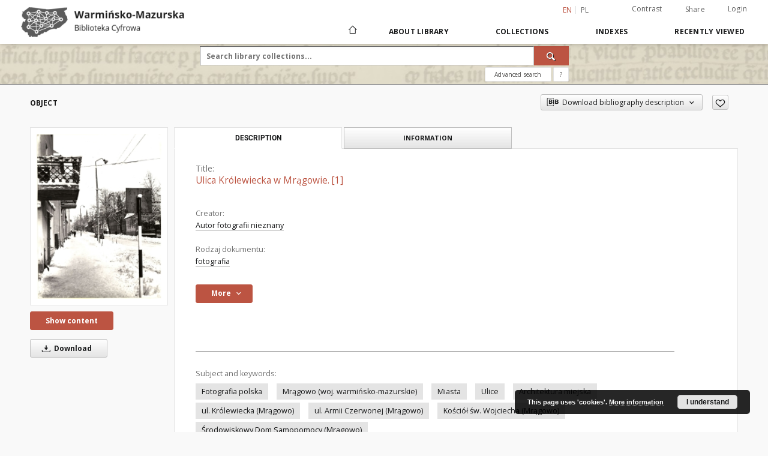

--- FILE ---
content_type: text/html;charset=utf-8
request_url: https://wmbc.olsztyn.pl/publication/6704/edition/6438/ulica-krolewiecka-w-mragowie-1-autor-fotografii-nieznany?language=en
body_size: 16659
content:
<!doctype html>
<html lang="en">
	<head>
		<script src="https://wmbc.olsztyn.pl/style/dlibra/default/js/script-jquery.min.js"></script>

		


<meta charset="utf-8">
<meta http-equiv="X-UA-Compatible" content="IE=edge">
<meta name="viewport" content="width=device-width, initial-scale=1">


<title>Ulica Kr&oacute;lewiecka w Mr&#261;gowie. [1] - Warmia-Mazury Digital Library</title>
<meta name="Description" content="Ulica Królewiecka zimą" />

<meta property="og:url"                content="https://wmbc.olsztyn.pl/dlibra/publication/6704/edition/6438/ulica-krolewiecka-w-mragowie-1-autor-fotografii-nieznany?language=en" />
<meta property="og:type"               content="Object" />
<meta property="og:title"              content="Ulica Kr&oacute;lewiecka w Mr&#261;gowie. [1] - Warmia-Mazury Digital Library" />
<meta property="og:description"        content="Ulica Królewiecka zimą" />
<meta property="og:image"              content="https://wmbc.olsztyn.pl/image/edition/thumbnail:docmetadata/6438" />

<link rel="icon" type="image/png" href="https://wmbc.olsztyn.pl/style/common/img/icons/favicon.png" sizes="16x16"> 
<link rel="apple-touch-icon" href="https://wmbc.olsztyn.pl/style/common/img/icons/apple-touch-icon.png">

<link rel="canonical" href="https://wmbc.olsztyn.pl/dlibra/publication/6704/edition/6438?language=en" />

<link rel="stylesheet" href="https://wmbc.olsztyn.pl/style/dlibra/default/css/libs.css?20210805152927">
<link rel="stylesheet" href="https://wmbc.olsztyn.pl/style/dlibra/default/css/main.css?20210805152927">
<link rel="stylesheet" href="https://wmbc.olsztyn.pl/style/dlibra/default/css/colors.css?20210805152927">
<link rel="stylesheet" href="https://wmbc.olsztyn.pl/style/dlibra/default/css/custom.css?20210805152927">


	    <link rel="search"  type="application/opensearchdescription+xml" href="https://wmbc.olsztyn.pl/WMBC_en.xml"  title="WMBC" />

										<link rel="meta" type="application/rdf+xml" href="https://wmbc.olsztyn.pl/dlibra/rdf.xml?type=e&amp;id=6438"/>
	
	<link rel="schema.DC" href="http://purl.org/dc/elements/1.1/" />
	<!--type is "document" for import all tags into zotero-->
	<meta name="DC.type" content="document" />
	<meta name="DC.identifier" content="https://wmbc.olsztyn.pl/publication/6704" />
	
						<meta name="DC.coverage" content="1956-1989 r." />
					<meta name="DC.coverage" content="Mr&#261;gowo" />
								<meta name="DC.date" content="ca 1977" />
					<meta name="DC.date" content="2018" />
											<meta name="DC.creator" content="Autor fotografii nieznany" />
								<meta name="DC.subject" content="ul. Kr&oacute;lewiecka (Mr&#261;gowo)" />
					<meta name="DC.subject" content="ul. Armii Czerwonej (Mr&#261;gowo)" />
					<meta name="DC.subject" content="Ko&#347;ci&oacute;&#322; &#347;w. Wojciecha (Mr&#261;gowo)" />
					<meta name="DC.subject" content="&#346;rodowiskowy Dom Samopomocy (Mr&#261;gowo)" />
					<meta name="DC.subject" content="Fotografia polska" />
					<meta name="DC.subject" content="Mr&#261;gowo (woj. warmi&#324;sko-mazurskie)" />
					<meta name="DC.subject" content="Miasta" />
					<meta name="DC.subject" content="Ulice" />
					<meta name="DC.subject" content="Architektura miejska" />
								<meta name="DC.format" content="image/jpeg" />
								<meta name="DC.description" content="Ulica Kr&oacute;lewiecka zim&#261;" />
					<meta name="DC.description" content="po prawej stronie parafia &#347;w. Wojciecha oraz &#346;rodowiskowy Dom Samopomocy" />
					<meta name="DC.description" content="fotografia czarno-bia&#322;a (b&#322;yszcz&#261;ca) ; format 18 x 24 cm" />
					<meta name="DC.description" content="Mr&#261;gowo" />
								<meta name="DC.language" content="pol" />
								<meta name="DC.source" content="Biblioteka Miejska w Mr&#261;gowie" />
					<meta name="DC.source" content="Biblioteka Miejska w Mr&#261;gowie" />
					<meta name="DC.source" content="Dar" />
								<meta name="DC.title" content="Ulica Kr&oacute;lewiecka w Mr&#261;gowie. [1]" />
								<meta name="DC.type" content="fotografia" />
								<meta name="DC.tags" content="ul. Kr&oacute;lewiecka (Mr&#261;gowo)" />
					<meta name="DC.tags" content="ul. Armii Czerwonej (Mr&#261;gowo)" />
					<meta name="DC.tags" content="Ko&#347;ci&oacute;&#322; &#347;w. Wojciecha (Mr&#261;gowo)" />
					<meta name="DC.tags" content="&#346;rodowiskowy Dom Samopomocy (Mr&#261;gowo)" />
								<meta name="DC.relation" content="oai:wmbc.olsztyn.pl:publication:6704" />
								<meta name="DC.rights" content="Regulamin Warmi&#324;sko-Mazurskiej Biblioteki Cyfrowej" />
					<meta name="DC.rights" content="Dla wszystkich w zakresie dozwolonego u&#380;ytku" />
					<meta name="DC.rights" content="Utw&oacute;r chroniony prawem autorskim" />
								<meta name="DC.issued" content="ca 1977" />
			
										<meta name="citation_title" content="Ulica Kr&oacute;lewiecka w Mr&#261;gowie. [1]" />
				<meta name="citation_author" content="Autor fotografii nieznany" />
						<meta name="citation_date" content="ca 1977" />
				<meta name="citation_online_date" content="2018/08/31" />
		
							<!-- Google tag (gtag.js) -->
<script async src="https://www.googletagmanager.com/gtag/js?id=G-4F77EG82N3"></script>
<script>
  window.dataLayer = window.dataLayer || [];
  function gtag(){dataLayer.push(arguments);}
  gtag('js', new Date());

  gtag('config', 'G-4F77EG82N3');
</script>

			
							</head>

	<body class="">

		
		<div class="container--main">

			<header class="header--main" tabindex="-1">

  <ul class="skip-links list-unstyled">
    <li><a href="#navigationTop" class="inner" tabindex="1">Skip to main menu</a></li>
        <li><a href="#search-form" class="inner" tabindex="2">Skip to search engine</a></li>
        <li><a href="#main-content" class="inner" tabindex="3">Skip to content</a></li>
    <li><a href="#footer" tabindex="4">Skip to footer</a></li>
  </ul>

      
            
  
  <div class="container--full">
    <nav class="header--top" id="navigationTop">
      <button class="header__menu-toggle navbar-toggle collapsed visible-xs visible-sm" type="button" data-toggle="collapse" data-target="#navbar-collapse" aria-expanded="false" aria-label="Menu">
        <span class="dlibra-icon-menu"></span>
      </button>
      <ul class="header__list hidden-sm hidden-xs">
									      <li class="header__list-item header__list-item--languages hidden-xs hidden-sm">
      <a class="header__list__link header__list__link--language active" href="/" aria-label="English">
          en
      </a>
                                      <a class="header__list__link header__list__link--language" href="https://wmbc.olsztyn.pl/dlibra/publication/6704/edition/6438/ulica-krolewiecka-w-mragowie-1-autor-fotografii-nieznany?language=pl" aria-label="polski">pl</a>
                  </li>
      <li class="header__languages-item visible-xs visible-sm">
              <a href="https://wmbc.olsztyn.pl/dlibra/publication/6704/edition/6438/ulica-krolewiecka-w-mragowie-1-autor-fotografii-nieznany?language=en" class="header__languages__link active">en</a>
              <a href="https://wmbc.olsztyn.pl/dlibra/publication/6704/edition/6438/ulica-krolewiecka-w-mragowie-1-autor-fotografii-nieznany?language=pl" class="header__languages__link ">pl</a>
          </li>
  
				        <li class="header__list-item">
          <button class="header__list__link contrast__link" data-contrast="false">
            <span class="dlibra-icon-contrast"></span>
            Contrast
          </button>
        </li>

        <li class="header__list-item">
          <div class="a2a--header">
            <div class="a2a_kit a2a_kit_size_32 a2a_default_style" data-a2a-url="https://wmbc.olsztyn.pl/dlibra/publication/6704/edition/6438/ulica-krolewiecka-w-mragowie-1-autor-fotografii-nieznany?language=en">
              <a class="a2a_dd header__list__link" href="https://www.addtoany.com/share">Share</a>
            </div>
            <script>
               var a2a_config = a2a_config || {};
               a2a_config.onclick = 1;
               a2a_config.locale = "en";
               a2a_config.color_main = "D7E5ED";
               a2a_config.color_border = "9D9D9D";
               a2a_config.color_link_text = "333333";
               a2a_config.color_link_text_hover = "333333";
               a2a_config.color_bg = "d9d9d9";
               a2a_config.icon_color = "#767676";
							 a2a_config.num_services = 6;
							 a2a_config.prioritize = ["facebook", "wykop", "twitter", "pinterest", "email", "gmail"];
            </script>
            <script async src="//static.addtoany.com/menu/page.js"></script>
          </div>
        </li>
        <li class="header__list-item">
                      <a href="https://wmbc.olsztyn.pl/dlibra/login?refUrl=aHR0cHM6Ly93bWJjLm9sc3p0eW4ucGwvZGxpYnJhL3B1YmxpY2F0aW9uLzY3MDQvZWRpdGlvbi82NDM4L3VsaWNhLWtyb2xld2llY2thLXctbXJhZ293aWUtMS1hdXRvci1mb3RvZ3JhZmlpLW5pZXpuYW55P2xhbmd1YWdlPWVu" class="header__list__link" >
              Login
			</a>
                  </li>
      </ul>
    </nav>
  </div>
  <div class="navbar menu--desktop" role="navigation">
    <div class="container--full">
      <div class="menu__header">
        <a class="menu__logo" href="https://wmbc.olsztyn.pl" tabindex="5">
          <img src="https://wmbc.olsztyn.pl/style/dlibra/default/img/custom-images/logo.png
" title="Warmia-Mazury Digital Library" alt="Warmia-Mazury Digital Library"/>
        </a>
      </div>
      <div class="menu__collapse" id="navbar-collapse" js-menu>
					<div class="menu__back__container visible-xs visible-sm" js-back-container>
					</div>
          <button class="header__menu-toggle--inner navbar-toggle collapsed visible-xs visible-sm" type="button" data-toggle="collapse" data-target="#navbar-collapse" aria-expanded="false" js-close aria-label="Close menu"></button>
          <ul class="header__languages visible-xs visible-sm">
                                <li class="header__list-item header__list-item--languages hidden-xs hidden-sm">
      <a class="header__list__link header__list__link--language active" href="/" aria-label="English">
          en
      </a>
                                      <a class="header__list__link header__list__link--language" href="https://wmbc.olsztyn.pl/dlibra/publication/6704/edition/6438/ulica-krolewiecka-w-mragowie-1-autor-fotografii-nieznany?language=pl" aria-label="polski">pl</a>
                  </li>
      <li class="header__languages-item visible-xs visible-sm">
              <a href="https://wmbc.olsztyn.pl/dlibra/publication/6704/edition/6438/ulica-krolewiecka-w-mragowie-1-autor-fotografii-nieznany?language=en" class="header__languages__link active">en</a>
              <a href="https://wmbc.olsztyn.pl/dlibra/publication/6704/edition/6438/ulica-krolewiecka-w-mragowie-1-autor-fotografii-nieznany?language=pl" class="header__languages__link ">pl</a>
          </li>
  
                      </ul>
          <div class="header__user visible-xs visible-sm">
                          <a href="https://wmbc.olsztyn.pl/dlibra/login" class="header__user__link pull-left">
                Login
              </a>
							<a href="" class="header__user__link contrast__link" data-contrast="false">
								<span class="dlibra-icon-contrast"></span>
								Contrast
							</a>
              <div class="a2a--header header__user__a2a">
		            <div class="a2a_kit a2a_kit_size_32 a2a_default_style">
		              <a class="a2a_dd header__user__link" href="https://www.addtoany.com/share">Share</a>
		            </div>
		            <script>
		               var a2a_config = a2a_config || {};
		               a2a_config.onclick = 1;
		               a2a_config.locale = "en";
									 a2a_config.num_services = 6;
									 a2a_config.prioritize = ["facebook", "wykop", "twitter", "pinterest", "email", "gmail"];
		            </script>
		            <script async src="//static.addtoany.com/menu/page.js"></script>
		          </div>
                      </div>
          <button class="menu__back hidden" js-back>
            <span class="dlibra-icon-chevron-left"></span>
            Back
          </button>
          <ul class="menu__nav nav">
            <li class=" hidden-xs hidden-sm">
                            <a href="https://wmbc.olsztyn.pl" class="home" title="Main page" aria-label="Main page">
                <span class="dlibra-icon-home"></span>
              </a>
            </li>
                           	
						<li>
				<a href="#" class="dropdown-toggle hidden-xs hidden-sm js-section-text" data-toggle="dropdown" data-js-section>
					About Library
				</a>
				<a href="#" class="dropdown-toggle visible-xs visible-sm js-section-text" data-toggle="dropdown" data-js-section tabindex="-1">
					About Library
				</a>
								<button class="dlibra-icon-chevron-right visible-xs visible-sm dropdown-toggle dropdown-icon" title="Show/hide objects list" aria-label="Show/hide objects list"></button>
					<ul class="dropdown-menu pull-right">

		<li class="visible-xs header__current js-current">
			<span class="dlibra-icon-chevron-right"></span>
		</li>
									<li>
																					<a href="https://wmbc.olsztyn.pl/dlibra/contact" class="menu__nav--no-dropdown">
							Contact
														</a>
				</li>
												<li>
										<a href="https://wmbc.olsztyn.pl/dlibra/text?id=regulations" class="menu__nav--no-dropdown">
							Regulations
									</a>
				</li>
												<li>
										<a href="https://wmbc.olsztyn.pl/dlibra/text?id=default" class="menu__nav--no-dropdown">
							Technical Information
									</a>
				</li>
												<li>
															<a href="http://wmbc.olsztyn.pl/wmbc_klauzula_informacyjna_rodo.pdf" class="menu__nav--no-dropdown">
							GDPR - Information clause
														</a>
				</li>
												<li>
															<a href="http://wmbc.olsztyn.pl/wmbc_umowa_licencyjna_niewylaczna.pdf" class="menu__nav--no-dropdown">
							Non-exclusive license agreement - model document
														</a>
				</li>
												<li>
										<a href="https://wmbc.olsztyn.pl/dlibra/text?id=cluster" class="menu__nav--no-dropdown">
							Cluster WMBC
									</a>
				</li>
						</ul>
				</li>
			



                           
  <li class="">
    <a href="#" class="dropdown-toggle hidden-xs hidden-sm js-section-text" data-toggle="dropdown"  data-js-section>
      Collections
    </a>
    <a href="#" class="dropdown-toggle visible-xs visible-sm js-section-text" data-toggle="dropdown"  data-js-section tabindex="-1">
      Collections
    </a>
	    <button class="dlibra-icon-chevron-right visible-xs visible-sm dropdown-toggle dropdown-icon" title="Show/hide objects list" aria-label="Show/hide objects list"></button>
    <ul class="dropdown-menu pull-right">
      <li class="visible-xs visible-sm header__current js-current">
        <span class="dlibra-icon-chevron-right"></span>
      </li>
            	
            	<li>
				<button class="dlibra-icon-circle-plus hidden-xs hidden-sm dropdown-toggle dropdown-icon" title="Show/hide objects list" aria-label="Show/hide objects list">
		</button><a href="https://wmbc.olsztyn.pl/dlibra/collectiondescription/114" class="js-section-text">
			Institution collections
		</a>
		<button class="dlibra-icon-chevron-right visible-xs visible-sm dropdown-toggle dropdown-icon" title="Show/hide objects list" aria-label="Show/hide objects list"></button>
		<ul class="dropdown-menu">
			<li class="visible-xs visible-sm header__current js-current">
				<span class="dlibra-icon-chevron-right"></span>
			</li>
							<li>
				<button class="dlibra-icon-circle-plus hidden-xs hidden-sm dropdown-toggle dropdown-icon" title="Show/hide objects list" aria-label="Show/hide objects list">
		</button><a href="https://wmbc.olsztyn.pl/dlibra/collectiondescription/85" class="js-section-text">
			Biblioteka Miejska w Mrągowie
		</a>
		<button class="dlibra-icon-chevron-right visible-xs visible-sm dropdown-toggle dropdown-icon" title="Show/hide objects list" aria-label="Show/hide objects list"></button>
		<ul class="dropdown-menu">
			<li class="visible-xs visible-sm header__current js-current">
				<span class="dlibra-icon-chevron-right"></span>
			</li>
							<li>
				<a href="https://wmbc.olsztyn.pl/dlibra/collectiondescription/95" class="menu__nav--no-dropdown">
			Magazines
		</a>
	</li>
							<li>
				<a href="https://wmbc.olsztyn.pl/dlibra/collectiondescription/86" class="menu__nav--no-dropdown">
			Documents of social life
		</a>
	</li>
							<li>
				<a href="https://wmbc.olsztyn.pl/dlibra/collectiondescription/87" class="menu__nav--no-dropdown">
			Photographs
		</a>
	</li>
							<li>
				<a href="https://wmbc.olsztyn.pl/dlibra/collectiondescription/133" class="menu__nav--no-dropdown">
			Books
		</a>
	</li>
							<li>
				<a href="https://wmbc.olsztyn.pl/dlibra/collectiondescription/134" class="menu__nav--no-dropdown">
			Postcards
		</a>
	</li>
					</ul>
	</li>
							<li>
				<button class="dlibra-icon-circle-plus hidden-xs hidden-sm dropdown-toggle dropdown-icon" title="Show/hide objects list" aria-label="Show/hide objects list">
		</button><a href="https://wmbc.olsztyn.pl/dlibra/collectiondescription/78" class="js-section-text">
			Biblioteka Publiczna w Gołdapi
		</a>
		<button class="dlibra-icon-chevron-right visible-xs visible-sm dropdown-toggle dropdown-icon" title="Show/hide objects list" aria-label="Show/hide objects list"></button>
		<ul class="dropdown-menu">
			<li class="visible-xs visible-sm header__current js-current">
				<span class="dlibra-icon-chevron-right"></span>
			</li>
							<li>
				<a href="https://wmbc.olsztyn.pl/dlibra/collectiondescription/136" class="menu__nav--no-dropdown">
			Albums and chronicles
		</a>
	</li>
							<li>
				<a href="https://wmbc.olsztyn.pl/dlibra/collectiondescription/135" class="menu__nav--no-dropdown">
			Documents of social life
		</a>
	</li>
							<li>
				<a href="https://wmbc.olsztyn.pl/dlibra/collectiondescription/88" class="menu__nav--no-dropdown">
			Photographs
		</a>
	</li>
					</ul>
	</li>
							<li>
				<button class="dlibra-icon-circle-plus hidden-xs hidden-sm dropdown-toggle dropdown-icon" title="Show/hide objects list" aria-label="Show/hide objects list">
		</button><a href="https://wmbc.olsztyn.pl/dlibra/collectiondescription/108" class="js-section-text">
			Biblioteka Publiczna w Pasłęku
		</a>
		<button class="dlibra-icon-chevron-right visible-xs visible-sm dropdown-toggle dropdown-icon" title="Show/hide objects list" aria-label="Show/hide objects list"></button>
		<ul class="dropdown-menu">
			<li class="visible-xs visible-sm header__current js-current">
				<span class="dlibra-icon-chevron-right"></span>
			</li>
							<li>
				<a href="https://wmbc.olsztyn.pl/dlibra/collectiondescription/109" class="menu__nav--no-dropdown">
			Magazines
		</a>
	</li>
							<li>
				<a href="https://wmbc.olsztyn.pl/dlibra/collectiondescription/110" class="menu__nav--no-dropdown">
			Documents of social life
		</a>
	</li>
							<li>
				<a href="https://wmbc.olsztyn.pl/dlibra/collectiondescription/142" class="menu__nav--no-dropdown">
			Photographs
		</a>
	</li>
							<li>
				<a href="https://wmbc.olsztyn.pl/dlibra/collectiondescription/111" class="menu__nav--no-dropdown">
			Postcards
		</a>
	</li>
					</ul>
	</li>
							<li>
				<button class="dlibra-icon-circle-plus hidden-xs hidden-sm dropdown-toggle dropdown-icon" title="Show/hide objects list" aria-label="Show/hide objects list">
		</button><a href="https://wmbc.olsztyn.pl/dlibra/collectiondescription/33" class="js-section-text">
			Biblioteka Seminarium Duchownego "Hosianum" w Olsztynie
		</a>
		<button class="dlibra-icon-chevron-right visible-xs visible-sm dropdown-toggle dropdown-icon" title="Show/hide objects list" aria-label="Show/hide objects list"></button>
		<ul class="dropdown-menu">
			<li class="visible-xs visible-sm header__current js-current">
				<span class="dlibra-icon-chevron-right"></span>
			</li>
							<li>
				<a href="https://wmbc.olsztyn.pl/dlibra/collectiondescription/137" class="menu__nav--no-dropdown">
			Articles
		</a>
	</li>
							<li>
				<a href="https://wmbc.olsztyn.pl/dlibra/collectiondescription/35" class="menu__nav--no-dropdown">
			Inkunabula
		</a>
	</li>
							<li>
				<a href="https://wmbc.olsztyn.pl/dlibra/collectiondescription/36" class="menu__nav--no-dropdown">
			Old Prints
		</a>
	</li>
					</ul>
	</li>
							<li>
				<button class="dlibra-icon-circle-plus hidden-xs hidden-sm dropdown-toggle dropdown-icon" title="Show/hide objects list" aria-label="Show/hide objects list">
		</button><a href="https://wmbc.olsztyn.pl/dlibra/collectiondescription/199" class="js-section-text">
			Fundacja "Albatros" w Bukwałdzie
		</a>
		<button class="dlibra-icon-chevron-right visible-xs visible-sm dropdown-toggle dropdown-icon" title="Show/hide objects list" aria-label="Show/hide objects list"></button>
		<ul class="dropdown-menu">
			<li class="visible-xs visible-sm header__current js-current">
				<span class="dlibra-icon-chevron-right"></span>
			</li>
							<li>
				<a href="https://wmbc.olsztyn.pl/dlibra/collectiondescription/200" class="menu__nav--no-dropdown">
			Photographs
		</a>
	</li>
					</ul>
	</li>
							<li>
				<button class="dlibra-icon-circle-plus hidden-xs hidden-sm dropdown-toggle dropdown-icon" title="Show/hide objects list" aria-label="Show/hide objects list">
		</button><a href="https://wmbc.olsztyn.pl/dlibra/collectiondescription/191" class="js-section-text">
			Instytut Północny w Olsztynie
		</a>
		<button class="dlibra-icon-chevron-right visible-xs visible-sm dropdown-toggle dropdown-icon" title="Show/hide objects list" aria-label="Show/hide objects list"></button>
		<ul class="dropdown-menu">
			<li class="visible-xs visible-sm header__current js-current">
				<span class="dlibra-icon-chevron-right"></span>
			</li>
							<li>
				<a href="https://wmbc.olsztyn.pl/dlibra/collectiondescription/192" class="menu__nav--no-dropdown">
			Old Prints
		</a>
	</li>
					</ul>
	</li>
							<li>
				<button class="dlibra-icon-circle-plus hidden-xs hidden-sm dropdown-toggle dropdown-icon" title="Show/hide objects list" aria-label="Show/hide objects list">
		</button><a href="https://wmbc.olsztyn.pl/dlibra/collectiondescription/79" class="js-section-text">
			Miejska Biblioteka Publiczna w Działdowie
		</a>
		<button class="dlibra-icon-chevron-right visible-xs visible-sm dropdown-toggle dropdown-icon" title="Show/hide objects list" aria-label="Show/hide objects list"></button>
		<ul class="dropdown-menu">
			<li class="visible-xs visible-sm header__current js-current">
				<span class="dlibra-icon-chevron-right"></span>
			</li>
							<li>
				<a href="https://wmbc.olsztyn.pl/dlibra/collectiondescription/103" class="menu__nav--no-dropdown">
			Documents of social life
		</a>
	</li>
							<li>
				<a href="https://wmbc.olsztyn.pl/dlibra/collectiondescription/89" class="menu__nav--no-dropdown">
			Photographs
		</a>
	</li>
							<li>
				<a href="https://wmbc.olsztyn.pl/dlibra/collectiondescription/90" class="menu__nav--no-dropdown">
			Books
		</a>
	</li>
							<li>
				<a href="https://wmbc.olsztyn.pl/dlibra/collectiondescription/104" class="menu__nav--no-dropdown">
			Manuscripts
		</a>
	</li>
					</ul>
	</li>
							<li>
				<button class="dlibra-icon-circle-plus hidden-xs hidden-sm dropdown-toggle dropdown-icon" title="Show/hide objects list" aria-label="Show/hide objects list">
		</button><a href="https://wmbc.olsztyn.pl/dlibra/collectiondescription/67" class="js-section-text">
			Miejska Biblioteka Publiczna w Kętrzynie
		</a>
		<button class="dlibra-icon-chevron-right visible-xs visible-sm dropdown-toggle dropdown-icon" title="Show/hide objects list" aria-label="Show/hide objects list"></button>
		<ul class="dropdown-menu">
			<li class="visible-xs visible-sm header__current js-current">
				<span class="dlibra-icon-chevron-right"></span>
			</li>
							<li>
				<a href="https://wmbc.olsztyn.pl/dlibra/collectiondescription/83" class="menu__nav--no-dropdown">
			Articles
		</a>
	</li>
							<li>
				<a href="https://wmbc.olsztyn.pl/dlibra/collectiondescription/82" class="menu__nav--no-dropdown">
			Documents of social life
		</a>
	</li>
							<li>
				<a href="https://wmbc.olsztyn.pl/dlibra/collectiondescription/81" class="menu__nav--no-dropdown">
			Books
		</a>
	</li>
							<li>
				<a href="https://wmbc.olsztyn.pl/dlibra/collectiondescription/68" class="menu__nav--no-dropdown">
			Manuscripts
		</a>
	</li>
					</ul>
	</li>
							<li>
				<button class="dlibra-icon-circle-plus hidden-xs hidden-sm dropdown-toggle dropdown-icon" title="Show/hide objects list" aria-label="Show/hide objects list">
		</button><a href="https://wmbc.olsztyn.pl/dlibra/collectiondescription/143" class="js-section-text">
			Miejska Biblioteka Publiczna w Nowym Mieście Lubawskim
		</a>
		<button class="dlibra-icon-chevron-right visible-xs visible-sm dropdown-toggle dropdown-icon" title="Show/hide objects list" aria-label="Show/hide objects list"></button>
		<ul class="dropdown-menu">
			<li class="visible-xs visible-sm header__current js-current">
				<span class="dlibra-icon-chevron-right"></span>
			</li>
							<li>
				<a href="https://wmbc.olsztyn.pl/dlibra/collectiondescription/144" class="menu__nav--no-dropdown">
			Albums and Chronicles
		</a>
	</li>
							<li>
				<a href="https://wmbc.olsztyn.pl/dlibra/collectiondescription/145" class="menu__nav--no-dropdown">
			Magazines
		</a>
	</li>
							<li>
				<a href="https://wmbc.olsztyn.pl/dlibra/collectiondescription/190" class="menu__nav--no-dropdown">
			Documents of social life
		</a>
	</li>
							<li>
				<a href="https://wmbc.olsztyn.pl/dlibra/collectiondescription/193" class="menu__nav--no-dropdown">
			Photographs
		</a>
	</li>
							<li>
				<a href="https://wmbc.olsztyn.pl/dlibra/collectiondescription/146" class="menu__nav--no-dropdown">
			Books
		</a>
	</li>
					</ul>
	</li>
							<li>
				<button class="dlibra-icon-circle-plus hidden-xs hidden-sm dropdown-toggle dropdown-icon" title="Show/hide objects list" aria-label="Show/hide objects list">
		</button><a href="https://wmbc.olsztyn.pl/dlibra/collectiondescription/96" class="js-section-text">
			Miejska Biblioteka Publiczna w Ostródzie
		</a>
		<button class="dlibra-icon-chevron-right visible-xs visible-sm dropdown-toggle dropdown-icon" title="Show/hide objects list" aria-label="Show/hide objects list"></button>
		<ul class="dropdown-menu">
			<li class="visible-xs visible-sm header__current js-current">
				<span class="dlibra-icon-chevron-right"></span>
			</li>
							<li>
				<a href="https://wmbc.olsztyn.pl/dlibra/collectiondescription/98" class="menu__nav--no-dropdown">
			Albums and chronicles
		</a>
	</li>
							<li>
				<a href="https://wmbc.olsztyn.pl/dlibra/collectiondescription/141" class="menu__nav--no-dropdown">
			Documents of social life
		</a>
	</li>
							<li>
				<a href="https://wmbc.olsztyn.pl/dlibra/collectiondescription/97" class="menu__nav--no-dropdown">
			Photographs
		</a>
	</li>
							<li>
				<a href="https://wmbc.olsztyn.pl/dlibra/collectiondescription/99" class="menu__nav--no-dropdown">
			Maps and atlases
		</a>
	</li>
					</ul>
	</li>
							<li>
				<button class="dlibra-icon-circle-plus hidden-xs hidden-sm dropdown-toggle dropdown-icon" title="Show/hide objects list" aria-label="Show/hide objects list">
		</button><a href="https://wmbc.olsztyn.pl/dlibra/collectiondescription/80" class="js-section-text">
			Miejska Biblioteka Publiczna w Pasymiu
		</a>
		<button class="dlibra-icon-chevron-right visible-xs visible-sm dropdown-toggle dropdown-icon" title="Show/hide objects list" aria-label="Show/hide objects list"></button>
		<ul class="dropdown-menu">
			<li class="visible-xs visible-sm header__current js-current">
				<span class="dlibra-icon-chevron-right"></span>
			</li>
							<li>
				<a href="https://wmbc.olsztyn.pl/dlibra/collectiondescription/107" class="menu__nav--no-dropdown">
			Albums and chronicles
		</a>
	</li>
							<li>
				<a href="https://wmbc.olsztyn.pl/dlibra/collectiondescription/106" class="menu__nav--no-dropdown">
			Documents of social life
		</a>
	</li>
							<li>
				<a href="https://wmbc.olsztyn.pl/dlibra/collectiondescription/91" class="menu__nav--no-dropdown">
			Photographs
		</a>
	</li>
					</ul>
	</li>
							<li>
				<button class="dlibra-icon-circle-plus hidden-xs hidden-sm dropdown-toggle dropdown-icon" title="Show/hide objects list" aria-label="Show/hide objects list">
		</button><a href="https://wmbc.olsztyn.pl/dlibra/collectiondescription/100" class="js-section-text">
			Miejska Biblioteka Publiczna w Szczytnie
		</a>
		<button class="dlibra-icon-chevron-right visible-xs visible-sm dropdown-toggle dropdown-icon" title="Show/hide objects list" aria-label="Show/hide objects list"></button>
		<ul class="dropdown-menu">
			<li class="visible-xs visible-sm header__current js-current">
				<span class="dlibra-icon-chevron-right"></span>
			</li>
							<li>
				<a href="https://wmbc.olsztyn.pl/dlibra/collectiondescription/113" class="menu__nav--no-dropdown">
			Albums and chronicles
		</a>
	</li>
							<li>
				<a href="https://wmbc.olsztyn.pl/dlibra/collectiondescription/102" class="menu__nav--no-dropdown">
			Documents of social life
		</a>
	</li>
							<li>
				<a href="https://wmbc.olsztyn.pl/dlibra/collectiondescription/101" class="menu__nav--no-dropdown">
			Photographs
		</a>
	</li>
					</ul>
	</li>
							<li>
				<button class="dlibra-icon-circle-plus hidden-xs hidden-sm dropdown-toggle dropdown-icon" title="Show/hide objects list" aria-label="Show/hide objects list">
		</button><a href="https://wmbc.olsztyn.pl/dlibra/collectiondescription/138" class="js-section-text">
			Miejska Biblioteka w Pieniężnie
		</a>
		<button class="dlibra-icon-chevron-right visible-xs visible-sm dropdown-toggle dropdown-icon" title="Show/hide objects list" aria-label="Show/hide objects list"></button>
		<ul class="dropdown-menu">
			<li class="visible-xs visible-sm header__current js-current">
				<span class="dlibra-icon-chevron-right"></span>
			</li>
							<li>
				<a href="https://wmbc.olsztyn.pl/dlibra/collectiondescription/139" class="menu__nav--no-dropdown">
			Albums and chronicles
		</a>
	</li>
							<li>
				<a href="https://wmbc.olsztyn.pl/dlibra/collectiondescription/140" class="menu__nav--no-dropdown">
			Photographs
		</a>
	</li>
					</ul>
	</li>
							<li>
				<button class="dlibra-icon-circle-plus hidden-xs hidden-sm dropdown-toggle dropdown-icon" title="Show/hide objects list" aria-label="Show/hide objects list">
		</button><a href="https://wmbc.olsztyn.pl/dlibra/collectiondescription/66" class="js-section-text">
			Museum of Warmia & Mazury in Olsztyn
		</a>
		<button class="dlibra-icon-chevron-right visible-xs visible-sm dropdown-toggle dropdown-icon" title="Show/hide objects list" aria-label="Show/hide objects list"></button>
		<ul class="dropdown-menu">
			<li class="visible-xs visible-sm header__current js-current">
				<span class="dlibra-icon-chevron-right"></span>
			</li>
							<li>
				<a href="https://wmbc.olsztyn.pl/dlibra/collectiondescription/74" class="menu__nav--no-dropdown">
			Magazines
		</a>
	</li>
							<li>
				<a href="https://wmbc.olsztyn.pl/dlibra/collectiondescription/76" class="menu__nav--no-dropdown">
			Documents of social life
		</a>
	</li>
							<li>
				<a href="https://wmbc.olsztyn.pl/dlibra/collectiondescription/73" class="menu__nav--no-dropdown">
			Books
		</a>
	</li>
							<li>
				<a href="https://wmbc.olsztyn.pl/dlibra/collectiondescription/72" class="menu__nav--no-dropdown">
			Manuscripts
		</a>
	</li>
							<li>
				<a href="https://wmbc.olsztyn.pl/dlibra/collectiondescription/75" class="menu__nav--no-dropdown">
			Stare druki
		</a>
	</li>
					</ul>
	</li>
							<li>
				<button class="dlibra-icon-circle-plus hidden-xs hidden-sm dropdown-toggle dropdown-icon" title="Show/hide objects list" aria-label="Show/hide objects list">
		</button><a href="https://wmbc.olsztyn.pl/dlibra/collectiondescription/63" class="js-section-text">
			Polskie Towarzystwo Turystyczno-Krajoznawcze w Olsztynie
		</a>
		<button class="dlibra-icon-chevron-right visible-xs visible-sm dropdown-toggle dropdown-icon" title="Show/hide objects list" aria-label="Show/hide objects list"></button>
		<ul class="dropdown-menu">
			<li class="visible-xs visible-sm header__current js-current">
				<span class="dlibra-icon-chevron-right"></span>
			</li>
							<li>
				<a href="https://wmbc.olsztyn.pl/dlibra/collectiondescription/70" class="menu__nav--no-dropdown">
			Documents of social life
		</a>
	</li>
							<li>
				<a href="https://wmbc.olsztyn.pl/dlibra/collectiondescription/64" class="menu__nav--no-dropdown">
			Maps and atlases
		</a>
	</li>
					</ul>
	</li>
							<li>
				<button class="dlibra-icon-circle-plus hidden-xs hidden-sm dropdown-toggle dropdown-icon" title="Show/hide objects list" aria-label="Show/hide objects list">
		</button><a href="https://wmbc.olsztyn.pl/dlibra/collectiondescription/56" class="js-section-text">
			Uniwersytet Warmińsko-Mazurski w Olsztynie
		</a>
		<button class="dlibra-icon-chevron-right visible-xs visible-sm dropdown-toggle dropdown-icon" title="Show/hide objects list" aria-label="Show/hide objects list"></button>
		<ul class="dropdown-menu">
			<li class="visible-xs visible-sm header__current js-current">
				<span class="dlibra-icon-chevron-right"></span>
			</li>
							<li>
				<a href="https://wmbc.olsztyn.pl/dlibra/collectiondescription/59" class="menu__nav--no-dropdown">
			Magazines
		</a>
	</li>
							<li>
				<a href="https://wmbc.olsztyn.pl/dlibra/collectiondescription/57" class="menu__nav--no-dropdown">
			Books
		</a>
	</li>
					</ul>
	</li>
							<li>
				<button class="dlibra-icon-circle-plus hidden-xs hidden-sm dropdown-toggle dropdown-icon" title="Show/hide objects list" aria-label="Show/hide objects list">
		</button><a href="https://wmbc.olsztyn.pl/dlibra/collectiondescription/194" class="js-section-text">
			Warmińsko-Mazurska Biblioteka Pedagogiczna w Olsztynie
		</a>
		<button class="dlibra-icon-chevron-right visible-xs visible-sm dropdown-toggle dropdown-icon" title="Show/hide objects list" aria-label="Show/hide objects list"></button>
		<ul class="dropdown-menu">
			<li class="visible-xs visible-sm header__current js-current">
				<span class="dlibra-icon-chevron-right"></span>
			</li>
							<li>
				<a href="https://wmbc.olsztyn.pl/dlibra/collectiondescription/195" class="menu__nav--no-dropdown">
			Magazines
		</a>
	</li>
							<li>
				<a href="https://wmbc.olsztyn.pl/dlibra/collectiondescription/196" class="menu__nav--no-dropdown">
			Books
		</a>
	</li>
							<li>
				<a href="https://wmbc.olsztyn.pl/dlibra/collectiondescription/197" class="menu__nav--no-dropdown">
			Old prints
		</a>
	</li>
					</ul>
	</li>
							<li>
				<button class="dlibra-icon-circle-plus hidden-xs hidden-sm dropdown-toggle dropdown-icon" title="Show/hide objects list" aria-label="Show/hide objects list">
		</button><a href="https://wmbc.olsztyn.pl/dlibra/collectiondescription/147" class="js-section-text">
			Warmińsko-Mazurski Oddział SDP w Olsztynie
		</a>
		<button class="dlibra-icon-chevron-right visible-xs visible-sm dropdown-toggle dropdown-icon" title="Show/hide objects list" aria-label="Show/hide objects list"></button>
		<ul class="dropdown-menu">
			<li class="visible-xs visible-sm header__current js-current">
				<span class="dlibra-icon-chevron-right"></span>
			</li>
							<li>
				<a href="https://wmbc.olsztyn.pl/dlibra/collectiondescription/148" class="menu__nav--no-dropdown">
			Magazines
		</a>
	</li>
							<li>
				<a href="https://wmbc.olsztyn.pl/dlibra/collectiondescription/149" class="menu__nav--no-dropdown">
			Books
		</a>
	</li>
					</ul>
	</li>
							<li>
				<button class="dlibra-icon-circle-plus hidden-xs hidden-sm dropdown-toggle dropdown-icon" title="Show/hide objects list" aria-label="Show/hide objects list">
		</button><a href="https://wmbc.olsztyn.pl/dlibra/collectiondescription/32" class="js-section-text">
			Wojewódzka Biblioteka Publiczna w Olsztynie
		</a>
		<button class="dlibra-icon-chevron-right visible-xs visible-sm dropdown-toggle dropdown-icon" title="Show/hide objects list" aria-label="Show/hide objects list"></button>
		<ul class="dropdown-menu">
			<li class="visible-xs visible-sm header__current js-current">
				<span class="dlibra-icon-chevron-right"></span>
			</li>
							<li>
				<a href="https://wmbc.olsztyn.pl/dlibra/collectiondescription/52" class="menu__nav--no-dropdown">
			Albums and chronicles
		</a>
	</li>
							<li>
				<a href="https://wmbc.olsztyn.pl/dlibra/collectiondescription/49" class="menu__nav--no-dropdown">
			Magazines
		</a>
	</li>
							<li>
				<a href="https://wmbc.olsztyn.pl/dlibra/collectiondescription/54" class="menu__nav--no-dropdown">
			Documents of social life
		</a>
	</li>
							<li>
				<a href="https://wmbc.olsztyn.pl/dlibra/collectiondescription/51" class="menu__nav--no-dropdown">
			Photographs
		</a>
	</li>
							<li>
				<a href="https://wmbc.olsztyn.pl/dlibra/collectiondescription/39" class="menu__nav--no-dropdown">
			Books
		</a>
	</li>
							<li>
				<a href="https://wmbc.olsztyn.pl/dlibra/collectiondescription/50" class="menu__nav--no-dropdown">
			Maps and atlases
		</a>
	</li>
							<li>
				<a href="https://wmbc.olsztyn.pl/dlibra/collectiondescription/58" class="menu__nav--no-dropdown">
			Posters
		</a>
	</li>
							<li>
				<a href="https://wmbc.olsztyn.pl/dlibra/collectiondescription/53" class="menu__nav--no-dropdown">
			Postcards
		</a>
	</li>
							<li>
				<a href="https://wmbc.olsztyn.pl/dlibra/collectiondescription/38" class="menu__nav--no-dropdown">
			Old Prints
		</a>
	</li>
							<li>
				<a href="https://wmbc.olsztyn.pl/dlibra/collectiondescription/34" class="menu__nav--no-dropdown">
			Art
		</a>
	</li>
							<li>
				<button class="dlibra-icon-circle-plus hidden-xs hidden-sm dropdown-toggle dropdown-icon" title="Show/hide objects list" aria-label="Show/hide objects list">
		</button><a href="https://wmbc.olsztyn.pl/dlibra/collectiondescription/40" class="js-section-text">
			Regional materials
		</a>
		<button class="dlibra-icon-chevron-right visible-xs visible-sm dropdown-toggle dropdown-icon" title="Show/hide objects list" aria-label="Show/hide objects list"></button>
		<ul class="dropdown-menu">
			<li class="visible-xs visible-sm header__current js-current">
				<span class="dlibra-icon-chevron-right"></span>
			</li>
							<li>
				<a href="https://wmbc.olsztyn.pl/dlibra/collectiondescription/45" class="menu__nav--no-dropdown">
			Albums and chronicles
		</a>
	</li>
							<li>
				<a href="https://wmbc.olsztyn.pl/dlibra/collectiondescription/43" class="menu__nav--no-dropdown">
			Magazines
		</a>
	</li>
							<li>
				<a href="https://wmbc.olsztyn.pl/dlibra/collectiondescription/48" class="menu__nav--no-dropdown">
			Documents of social life
		</a>
	</li>
							<li>
				<a href="https://wmbc.olsztyn.pl/dlibra/collectiondescription/44" class="menu__nav--no-dropdown">
			Photographs
		</a>
	</li>
							<li>
				<a href="https://wmbc.olsztyn.pl/dlibra/collectiondescription/42" class="menu__nav--no-dropdown">
			Books
		</a>
	</li>
							<li>
				<a href="https://wmbc.olsztyn.pl/dlibra/collectiondescription/105" class="menu__nav--no-dropdown">
			Maps and atlases
		</a>
	</li>
							<li>
				<a href="https://wmbc.olsztyn.pl/dlibra/collectiondescription/47" class="menu__nav--no-dropdown">
			Posters
		</a>
	</li>
							<li>
				<a href="https://wmbc.olsztyn.pl/dlibra/collectiondescription/46" class="menu__nav--no-dropdown">
			Postcards 
		</a>
	</li>
							<li>
				<a href="https://wmbc.olsztyn.pl/dlibra/collectiondescription/41" class="menu__nav--no-dropdown">
			Old Prints
		</a>
	</li>
					</ul>
	</li>
					</ul>
	</li>
					</ul>
	</li>
            	<li>
				<button class="dlibra-icon-circle-plus hidden-xs hidden-sm dropdown-toggle dropdown-icon" title="Show/hide objects list" aria-label="Show/hide objects list">
		</button><a href="https://wmbc.olsztyn.pl/dlibra/collectiondescription/151" class="js-section-text">
			Kolekcje osób prywatnych
		</a>
		<button class="dlibra-icon-chevron-right visible-xs visible-sm dropdown-toggle dropdown-icon" title="Show/hide objects list" aria-label="Show/hide objects list"></button>
		<ul class="dropdown-menu">
			<li class="visible-xs visible-sm header__current js-current">
				<span class="dlibra-icon-chevron-right"></span>
			</li>
							<li>
				<a href="https://wmbc.olsztyn.pl/dlibra/collectiondescription/155" class="menu__nav--no-dropdown">
			Anonimowe
		</a>
	</li>
							<li>
				<a href="https://wmbc.olsztyn.pl/dlibra/collectiondescription/167" class="menu__nav--no-dropdown">
			Achranowicz Michał
		</a>
	</li>
							<li>
				<a href="https://wmbc.olsztyn.pl/dlibra/collectiondescription/169" class="menu__nav--no-dropdown">
			Baczewski Roman
		</a>
	</li>
							<li>
				<a href="https://wmbc.olsztyn.pl/dlibra/collectiondescription/163" class="menu__nav--no-dropdown">
			Banach Zofia
		</a>
	</li>
							<li>
				<a href="https://wmbc.olsztyn.pl/dlibra/collectiondescription/158" class="menu__nav--no-dropdown">
			Bolińska-Walendzik Iwona
		</a>
	</li>
							<li>
				<a href="https://wmbc.olsztyn.pl/dlibra/collectiondescription/183" class="menu__nav--no-dropdown">
			Brzozowski Jarosław
		</a>
	</li>
							<li>
				<a href="https://wmbc.olsztyn.pl/dlibra/collectiondescription/178" class="menu__nav--no-dropdown">
			Chłosta Jan
		</a>
	</li>
							<li>
				<a href="https://wmbc.olsztyn.pl/dlibra/collectiondescription/184" class="menu__nav--no-dropdown">
			Cudo Karolina
		</a>
	</li>
							<li>
				<a href="https://wmbc.olsztyn.pl/dlibra/collectiondescription/186" class="menu__nav--no-dropdown">
			Grudek Tadeusz
		</a>
	</li>
							<li>
				<a href="https://wmbc.olsztyn.pl/dlibra/collectiondescription/172" class="menu__nav--no-dropdown">
			Grynis Kazimierz
		</a>
	</li>
							<li>
				<a href="https://wmbc.olsztyn.pl/dlibra/collectiondescription/162" class="menu__nav--no-dropdown">
			Gudelis Jan
		</a>
	</li>
							<li>
				<a href="https://wmbc.olsztyn.pl/dlibra/collectiondescription/170" class="menu__nav--no-dropdown">
			Jankowska Karola
		</a>
	</li>
							<li>
				<a href="https://wmbc.olsztyn.pl/dlibra/collectiondescription/156" class="menu__nav--no-dropdown">
			Janulewicz Andrzej
		</a>
	</li>
							<li>
				<a href="https://wmbc.olsztyn.pl/dlibra/collectiondescription/179" class="menu__nav--no-dropdown">
			Karam Filip
		</a>
	</li>
							<li>
				<a href="https://wmbc.olsztyn.pl/dlibra/collectiondescription/159" class="menu__nav--no-dropdown">
			Keller Lucjan
		</a>
	</li>
							<li>
				<a href="https://wmbc.olsztyn.pl/dlibra/collectiondescription/171" class="menu__nav--no-dropdown">
			Kozdroń Helena
		</a>
	</li>
							<li>
				<a href="https://wmbc.olsztyn.pl/dlibra/collectiondescription/189" class="menu__nav--no-dropdown">
			Kozikowski Jan
		</a>
	</li>
							<li>
				<a href="https://wmbc.olsztyn.pl/dlibra/collectiondescription/188" class="menu__nav--no-dropdown">
			Kuś Stanisław
		</a>
	</li>
							<li>
				<a href="https://wmbc.olsztyn.pl/dlibra/collectiondescription/173" class="menu__nav--no-dropdown">
			Łuński Józef
		</a>
	</li>
							<li>
				<a href="https://wmbc.olsztyn.pl/dlibra/collectiondescription/181" class="menu__nav--no-dropdown">
			Modzelewski Marian
		</a>
	</li>
							<li>
				<a href="https://wmbc.olsztyn.pl/dlibra/collectiondescription/164" class="menu__nav--no-dropdown">
			Nadrak Monika
		</a>
	</li>
							<li>
				<a href="https://wmbc.olsztyn.pl/dlibra/collectiondescription/180" class="menu__nav--no-dropdown">
			Niewiadomska Maria
		</a>
	</li>
							<li>
				<a href="https://wmbc.olsztyn.pl/dlibra/collectiondescription/154" class="menu__nav--no-dropdown">
			Małyszko Andrzej
		</a>
	</li>
							<li>
				<a href="https://wmbc.olsztyn.pl/dlibra/collectiondescription/166" class="menu__nav--no-dropdown">
			Piątkowska Agnieszka
		</a>
	</li>
							<li>
				<a href="https://wmbc.olsztyn.pl/dlibra/collectiondescription/152" class="menu__nav--no-dropdown">
			Pocełujko Agnieszka
		</a>
	</li>
							<li>
				<a href="https://wmbc.olsztyn.pl/dlibra/collectiondescription/174" class="menu__nav--no-dropdown">
			Polaczek Jerzy
		</a>
	</li>
							<li>
				<a href="https://wmbc.olsztyn.pl/dlibra/collectiondescription/185" class="menu__nav--no-dropdown">
			Raszkiewicz Irena
		</a>
	</li>
							<li>
				<a href="https://wmbc.olsztyn.pl/dlibra/collectiondescription/175" class="menu__nav--no-dropdown">
			Rurak Lucyna
		</a>
	</li>
							<li>
				<a href="https://wmbc.olsztyn.pl/dlibra/collectiondescription/187" class="menu__nav--no-dropdown">
			Ruszczyk Stanisław
		</a>
	</li>
							<li>
				<a href="https://wmbc.olsztyn.pl/dlibra/collectiondescription/161" class="menu__nav--no-dropdown">
			Rydzyński Wiesław
		</a>
	</li>
							<li>
				<a href="https://wmbc.olsztyn.pl/dlibra/collectiondescription/157" class="menu__nav--no-dropdown">
			Skurpscy Maria i Marek
		</a>
	</li>
							<li>
				<a href="https://wmbc.olsztyn.pl/dlibra/collectiondescription/168" class="menu__nav--no-dropdown">
			Stefaniak Sławomir
		</a>
	</li>
							<li>
				<a href="https://wmbc.olsztyn.pl/dlibra/collectiondescription/165" class="menu__nav--no-dropdown">
			Szymańska Barbara
		</a>
	</li>
							<li>
				<a href="https://wmbc.olsztyn.pl/dlibra/collectiondescription/182" class="menu__nav--no-dropdown">
			Wierzbicka Alina
		</a>
	</li>
							<li>
				<a href="https://wmbc.olsztyn.pl/dlibra/collectiondescription/153" class="menu__nav--no-dropdown">
			Wilczewski Krzysztof
		</a>
	</li>
							<li>
				<a href="https://wmbc.olsztyn.pl/dlibra/collectiondescription/160" class="menu__nav--no-dropdown">
			Zborowska-Weychman Wanda
		</a>
	</li>
					</ul>
	</li>
            	<li>
				<button class="dlibra-icon-circle-plus hidden-xs hidden-sm dropdown-toggle dropdown-icon" title="Show/hide objects list" aria-label="Show/hide objects list">
		</button><a href="https://wmbc.olsztyn.pl/dlibra/collectiondescription/18" class="js-section-text">
			Themed collections 
		</a>
		<button class="dlibra-icon-chevron-right visible-xs visible-sm dropdown-toggle dropdown-icon" title="Show/hide objects list" aria-label="Show/hide objects list"></button>
		<ul class="dropdown-menu">
			<li class="visible-xs visible-sm header__current js-current">
				<span class="dlibra-icon-chevron-right"></span>
			</li>
							<li>
				<a href="https://wmbc.olsztyn.pl/dlibra/collectiondescription/94" class="menu__nav--no-dropdown">
			Independent
		</a>
	</li>
							<li>
				<a href="https://wmbc.olsztyn.pl/dlibra/collectiondescription/93" class="menu__nav--no-dropdown">
			Oriental collection
		</a>
	</li>
							<li>
				<a href="https://wmbc.olsztyn.pl/dlibra/collectiondescription/60" class="menu__nav--no-dropdown">
			Publishing UWM
		</a>
	</li>
							<li>
				<a href="https://wmbc.olsztyn.pl/dlibra/collectiondescription/92" class="menu__nav--no-dropdown">
			Waclaw Golowicz
		</a>
	</li>
							<li>
				<a href="https://wmbc.olsztyn.pl/dlibra/collectiondescription/27" class="menu__nav--no-dropdown">
			OZGraf
		</a>
	</li>
							<li>
				<a href="https://wmbc.olsztyn.pl/dlibra/collectiondescription/31" class="menu__nav--no-dropdown">
			Libraries in the region
		</a>
	</li>
							<li>
				<button class="dlibra-icon-circle-plus hidden-xs hidden-sm dropdown-toggle dropdown-icon" title="Show/hide objects list" aria-label="Show/hide objects list">
		</button><a href="https://wmbc.olsztyn.pl/dlibra/collectiondescription/37" class="js-section-text">
			Kopernikana
		</a>
		<button class="dlibra-icon-chevron-right visible-xs visible-sm dropdown-toggle dropdown-icon" title="Show/hide objects list" aria-label="Show/hide objects list"></button>
		<ul class="dropdown-menu">
			<li class="visible-xs visible-sm header__current js-current">
				<span class="dlibra-icon-chevron-right"></span>
			</li>
							<li>
				<a href="https://wmbc.olsztyn.pl/dlibra/collectiondescription/176" class="menu__nav--no-dropdown">
			Notes of Nicolaus Copernicus
		</a>
	</li>
							<li>
				<a href="https://wmbc.olsztyn.pl/dlibra/collectiondescription/177" class="menu__nav--no-dropdown">
			Bookplates Copernican
		</a>
	</li>
					</ul>
	</li>
							<li>
				<a href="https://wmbc.olsztyn.pl/dlibra/collectiondescription/20" class="menu__nav--no-dropdown">
			Photos of George Waluga
		</a>
	</li>
							<li>
				<a href="https://wmbc.olsztyn.pl/dlibra/collectiondescription/29" class="menu__nav--no-dropdown">
			Battle of Grunwald 1410
		</a>
	</li>
							<li>
				<a href="https://wmbc.olsztyn.pl/dlibra/collectiondescription/62" class="menu__nav--no-dropdown">
			 Literature of the Old Believers in Poland
		</a>
	</li>
							<li>
				<a href="https://wmbc.olsztyn.pl/dlibra/collectiondescription/84" class="menu__nav--no-dropdown">
			Hieronim Skurpski
		</a>
	</li>
							<li>
				<a href="https://wmbc.olsztyn.pl/dlibra/collectiondescription/28" class="menu__nav--no-dropdown">
			Collection of Ryszard Sternik
		</a>
	</li>
							<li>
				<a href="https://wmbc.olsztyn.pl/dlibra/collectiondescription/65" class="menu__nav--no-dropdown">
			Kurps on the Warmia and Mazury
		</a>
	</li>
							<li>
				<a href="https://wmbc.olsztyn.pl/dlibra/collectiondescription/69" class="menu__nav--no-dropdown">
			Works and documents by Wojciech Kętrzynski
		</a>
	</li>
							<li>
				<a href="https://wmbc.olsztyn.pl/dlibra/collectiondescription/19" class="menu__nav--no-dropdown">
			Publishing WBP in Olsztyn
		</a>
	</li>
							<li>
				<a href="https://wmbc.olsztyn.pl/dlibra/collectiondescription/112" class="menu__nav--no-dropdown">
			Old prints and incunabula from the collection of Jan Dantyszek
		</a>
	</li>
							<li>
				<a href="https://wmbc.olsztyn.pl/dlibra/collectiondescription/150" class="menu__nav--no-dropdown">
			Old prints and incunabula from the collection of Marcin Kromer
		</a>
	</li>
							<li>
				<a href="https://wmbc.olsztyn.pl/dlibra/collectiondescription/198" class="menu__nav--no-dropdown">
			Works by Cardinal Stanisław Hozjusz
		</a>
	</li>
					</ul>
	</li>
            	<li>
				<button class="dlibra-icon-circle-plus hidden-xs hidden-sm dropdown-toggle dropdown-icon" title="Show/hide objects list" aria-label="Show/hide objects list">
		</button><a href="https://wmbc.olsztyn.pl/dlibra/collectiondescription/115" class="js-section-text">
			Forms of resources
		</a>
		<button class="dlibra-icon-chevron-right visible-xs visible-sm dropdown-toggle dropdown-icon" title="Show/hide objects list" aria-label="Show/hide objects list"></button>
		<ul class="dropdown-menu">
			<li class="visible-xs visible-sm header__current js-current">
				<span class="dlibra-icon-chevron-right"></span>
			</li>
							<li>
				<a href="https://wmbc.olsztyn.pl/dlibra/collectiondescription/116" class="menu__nav--no-dropdown">
			Czasopisma
		</a>
	</li>
							<li>
				<a href="https://wmbc.olsztyn.pl/dlibra/collectiondescription/117" class="menu__nav--no-dropdown">
			Artykuły
		</a>
	</li>
							<li>
				<a href="https://wmbc.olsztyn.pl/dlibra/collectiondescription/118" class="menu__nav--no-dropdown">
			Inkunabuły
		</a>
	</li>
							<li>
				<a href="https://wmbc.olsztyn.pl/dlibra/collectiondescription/119" class="menu__nav--no-dropdown">
			Stare druki
		</a>
	</li>
							<li>
				<a href="https://wmbc.olsztyn.pl/dlibra/collectiondescription/120" class="menu__nav--no-dropdown">
			Książki
		</a>
	</li>
							<li>
				<a href="https://wmbc.olsztyn.pl/dlibra/collectiondescription/121" class="menu__nav--no-dropdown">
			Dokumenty życia społecznego
		</a>
	</li>
							<li>
				<a href="https://wmbc.olsztyn.pl/dlibra/collectiondescription/122" class="menu__nav--no-dropdown">
			Rękopisy
		</a>
	</li>
							<li>
				<a href="https://wmbc.olsztyn.pl/dlibra/collectiondescription/123" class="menu__nav--no-dropdown">
			Albumy i kroniki
		</a>
	</li>
							<li>
				<a href="https://wmbc.olsztyn.pl/dlibra/collectiondescription/124" class="menu__nav--no-dropdown">
			Fotografie
		</a>
	</li>
							<li>
				<a href="https://wmbc.olsztyn.pl/dlibra/collectiondescription/125" class="menu__nav--no-dropdown">
			Pocztówki
		</a>
	</li>
							<li>
				<a href="https://wmbc.olsztyn.pl/dlibra/collectiondescription/126" class="menu__nav--no-dropdown">
			Sztuka
		</a>
	</li>
							<li>
				<a href="https://wmbc.olsztyn.pl/dlibra/collectiondescription/127" class="menu__nav--no-dropdown">
			Plakaty
		</a>
	</li>
							<li>
				<a href="https://wmbc.olsztyn.pl/dlibra/collectiondescription/128" class="menu__nav--no-dropdown">
			Mapy i atlasy
		</a>
	</li>
					</ul>
	</li>
            	<li>
				<button class="dlibra-icon-circle-plus hidden-xs hidden-sm dropdown-toggle dropdown-icon" title="Show/hide objects list" aria-label="Show/hide objects list">
		</button><a href="https://wmbc.olsztyn.pl/dlibra/collectiondescription/129" class="js-section-text">
			Electronic resources
		</a>
		<button class="dlibra-icon-chevron-right visible-xs visible-sm dropdown-toggle dropdown-icon" title="Show/hide objects list" aria-label="Show/hide objects list"></button>
		<ul class="dropdown-menu">
			<li class="visible-xs visible-sm header__current js-current">
				<span class="dlibra-icon-chevron-right"></span>
			</li>
							<li>
				<a href="https://wmbc.olsztyn.pl/dlibra/collectiondescription/130" class="menu__nav--no-dropdown">
			Filmy
		</a>
	</li>
							<li>
				<a href="https://wmbc.olsztyn.pl/dlibra/collectiondescription/131" class="menu__nav--no-dropdown">
			Nagrania
		</a>
	</li>
							<li>
				<a href="https://wmbc.olsztyn.pl/dlibra/collectiondescription/132" class="menu__nav--no-dropdown">
			E-czasopisma
		</a>
	</li>
					</ul>
	</li>
            	<li>
				<a href="https://wmbc.olsztyn.pl/dlibra/collectiondescription/71" class="menu__nav--no-dropdown">
			Warmia and Mazury bibliography
		</a>
	</li>
          </ul>
  </li>


                           


<li>
	<a href="#" class="dropdown-toggle hidden-xs hidden-sm js-section-text" data-toggle="dropdown" data-js-section >
		Indexes
	</a>
	<a href="#" class="dropdown-toggle visible-xs visible-sm js-section-text" data-toggle="dropdown" data-js-section  tabindex="-1">
		Indexes
	</a>
		<button class="dlibra-icon-chevron-right visible-xs visible-sm dropdown-toggle dropdown-icon" title="Show/hide objects list" aria-label="Show/hide objects list"></button>
	<ul class="dropdown-menu pull-right">
		<li class="visible-xs visible-sm header__current js-current">
			<span class="dlibra-icon-chevron-right"></span>
		</li>
					<li title="A name given to the resource.">
				<button class="dlibra-icon-circle-plus hidden-xs hidden-sm dropdown-toggle dropdown-icon" title="Show/hide sub-attributes list" aria-label="Show/hide sub-attributes list">
		</button><a href="https://wmbc.olsztyn.pl/dlibra/indexsearch?rdfName=Title&amp;ipp=60&amp;p=0" class="js-section-text">
			Title
		</a>
		<button class="dlibra-icon-chevron-right visible-xs visible-sm dropdown-toggle dropdown-icon" title="Show/hide sub-attributes list" aria-label="Show/hide sub-attributes list"></button>
		<ul class="dropdown-menu">
			<li class="visible-xs visible-sm header__current js-current">
				<span class="dlibra-icon-chevron-right"></span>
			</li>
							<li title="An alternative name for the resource.">
				<a href="https://wmbc.olsztyn.pl/dlibra/indexsearch?rdfName=Alternative&amp;ipp=60&amp;p=0" class="menu__nav--no-dropdown">
			Alternative title
		</a>
	</li>
							<li title="A short name of the group (e.g., a journal) this resource belongs to.">
				<a href="https://wmbc.olsztyn.pl/dlibra/indexsearch?rdfName=GroupTitle&amp;ipp=60&amp;p=0" class="menu__nav--no-dropdown">
			Group publication title
		</a>
	</li>
					</ul>
	</li>
					<li title="An entity primarily responsible for making the resource.">
				<a href="https://wmbc.olsztyn.pl/dlibra/indexsearch?rdfName=Creator&amp;ipp=60&amp;p=0" class="menu__nav--no-dropdown">
			Creator
		</a>
	</li>
					<li title="An entity responsible for making contributions to the resource.">
				<a href="https://wmbc.olsztyn.pl/dlibra/indexsearch?rdfName=Contributor&amp;ipp=60&amp;p=0" class="menu__nav--no-dropdown">
			Contributor
		</a>
	</li>
					<li title="A related resource.">
				<button class="dlibra-icon-circle-plus hidden-xs hidden-sm dropdown-toggle dropdown-icon" title="Show/hide sub-attributes list" aria-label="Show/hide sub-attributes list">
		</button><a href="https://wmbc.olsztyn.pl/dlibra/indexsearch?rdfName=Relation&amp;ipp=60&amp;p=0" class="js-section-text">
			Relation
		</a>
		<button class="dlibra-icon-chevron-right visible-xs visible-sm dropdown-toggle dropdown-icon" title="Show/hide sub-attributes list" aria-label="Show/hide sub-attributes list"></button>
		<ul class="dropdown-menu">
			<li class="visible-xs visible-sm header__current js-current">
				<span class="dlibra-icon-chevron-right"></span>
			</li>
							<li title="A related resource that is included either physically or logically in the described resource.">
				<a href="https://wmbc.olsztyn.pl/dlibra/indexsearch?rdfName=HasPart&amp;ipp=60&amp;p=0" class="menu__nav--no-dropdown">
			Has part
		</a>
	</li>
							<li title="A related resource in which the described resource is physically or logically included.">
				<a href="https://wmbc.olsztyn.pl/dlibra/indexsearch?rdfName=IsPartOf&amp;ipp=60&amp;p=0" class="menu__nav--no-dropdown">
			Is part of
		</a>
	</li>
							<li title="A related resource that is a version, edition, or adaptation of the described resource.">
				<a href="https://wmbc.olsztyn.pl/dlibra/indexsearch?rdfName=HasVersion&amp;ipp=60&amp;p=0" class="menu__nav--no-dropdown">
			Has version
		</a>
	</li>
							<li title="A related resource of which the described resource is a version, edition, or adaptation.">
				<a href="https://wmbc.olsztyn.pl/dlibra/indexsearch?rdfName=IsVersionOf&amp;ipp=60&amp;p=0" class="menu__nav--no-dropdown">
			Is version of
		</a>
	</li>
							<li title="A related resource that is substantially the same as the pre-existing described resource, but in another format.">
				<a href="https://wmbc.olsztyn.pl/dlibra/indexsearch?rdfName=HasFormat&amp;ipp=60&amp;p=0" class="menu__nav--no-dropdown">
			Has format
		</a>
	</li>
							<li title="A related resource that is substantially the same as the described resource, but in another format.">
				<a href="https://wmbc.olsztyn.pl/dlibra/indexsearch?rdfName=IsFormatOf&amp;ipp=60&amp;p=0" class="menu__nav--no-dropdown">
			Is format of
		</a>
	</li>
							<li title="A related resource that is referenced, cited, or otherwise pointed to by the described resource.">
				<a href="https://wmbc.olsztyn.pl/dlibra/indexsearch?rdfName=References&amp;ipp=60&amp;p=0" class="menu__nav--no-dropdown">
			References
		</a>
	</li>
							<li title="A related resource that references, cites, or otherwise points to the described resource.">
				<a href="https://wmbc.olsztyn.pl/dlibra/indexsearch?rdfName=IsReferencedBy&amp;ipp=60&amp;p=0" class="menu__nav--no-dropdown">
			Is referenced by
		</a>
	</li>
							<li title="A related resource that is supplanted, displaced, or superseded by the described resource.">
				<a href="https://wmbc.olsztyn.pl/dlibra/indexsearch?rdfName=Replaces&amp;ipp=60&amp;p=0" class="menu__nav--no-dropdown">
			Replaces
		</a>
	</li>
							<li title="A related resource that supplants, displaces, or supersedes the described resource.">
				<a href="https://wmbc.olsztyn.pl/dlibra/indexsearch?rdfName=IsReplacedBy&amp;ipp=60&amp;p=0" class="menu__nav--no-dropdown">
			Is replaced by
		</a>
	</li>
							<li title="A related resource that is required by the described resource to support its function, delivery, or coherence.">
				<a href="https://wmbc.olsztyn.pl/dlibra/indexsearch?rdfName=Requires&amp;ipp=60&amp;p=0" class="menu__nav--no-dropdown">
			Requires
		</a>
	</li>
							<li title="A related resource that requires the described resource to support its function, delivery, or coherence.">
				<a href="https://wmbc.olsztyn.pl/dlibra/indexsearch?rdfName=IsRequiredBy&amp;ipp=60&amp;p=0" class="menu__nav--no-dropdown">
			Is required by
		</a>
	</li>
							<li title="An established standard to which the described resource conforms.">
				<a href="https://wmbc.olsztyn.pl/dlibra/indexsearch?rdfName=ConformsTo&amp;ipp=60&amp;p=0" class="menu__nav--no-dropdown">
			Conforms to
		</a>
	</li>
					</ul>
	</li>
					<li title="The topic of the resource.">
				<button class="dlibra-icon-circle-plus hidden-xs hidden-sm dropdown-toggle dropdown-icon" title="Show/hide sub-attributes list" aria-label="Show/hide sub-attributes list">
		</button><a href="https://wmbc.olsztyn.pl/dlibra/indexsearch?rdfName=Subject&amp;ipp=60&amp;p=0" class="js-section-text">
			Subject
		</a>
		<button class="dlibra-icon-chevron-right visible-xs visible-sm dropdown-toggle dropdown-icon" title="Show/hide sub-attributes list" aria-label="Show/hide sub-attributes list"></button>
		<ul class="dropdown-menu">
			<li class="visible-xs visible-sm header__current js-current">
				<span class="dlibra-icon-chevron-right"></span>
			</li>
							<li title="Tags assigned by users.">
				<a href="https://wmbc.olsztyn.pl/dlibra/indexsearch?rdfName=UserTag&amp;ipp=60&amp;p=0" class="menu__nav--no-dropdown">
			Users' tags
		</a>
	</li>
					</ul>
	</li>
					<li title="The spatial or temporal topic of the resource, the spatial applicability of the resource, or the jurisdiction under which the resource is relevant.">
				<button class="dlibra-icon-circle-plus hidden-xs hidden-sm dropdown-toggle dropdown-icon" title="Show/hide sub-attributes list" aria-label="Show/hide sub-attributes list">
		</button><a href="https://wmbc.olsztyn.pl/dlibra/indexsearch?rdfName=Coverage&amp;ipp=60&amp;p=0" class="js-section-text">
			Coverage
		</a>
		<button class="dlibra-icon-chevron-right visible-xs visible-sm dropdown-toggle dropdown-icon" title="Show/hide sub-attributes list" aria-label="Show/hide sub-attributes list"></button>
		<ul class="dropdown-menu">
			<li class="visible-xs visible-sm header__current js-current">
				<span class="dlibra-icon-chevron-right"></span>
			</li>
							<li title="Spatial characteristics of the resource.">
				<a href="https://wmbc.olsztyn.pl/dlibra/indexsearch?rdfName=Spatial&amp;ipp=60&amp;p=0" class="menu__nav--no-dropdown">
			Spatial coverage
		</a>
	</li>
							<li title="Temporal characteristics of the resource.">
				<a href="https://wmbc.olsztyn.pl/dlibra/indexsearch?rdfName=Temporal&amp;ipp=60&amp;p=0" class="menu__nav--no-dropdown">
			Temporal coverage
		</a>
	</li>
					</ul>
	</li>
					<li title="An account of the resource.">
				<button class="dlibra-icon-circle-plus hidden-xs hidden-sm dropdown-toggle dropdown-icon" title="Show/hide sub-attributes list" aria-label="Show/hide sub-attributes list">
		</button><a href="https://wmbc.olsztyn.pl/dlibra/indexsearch?rdfName=Description&amp;ipp=60&amp;p=0" class="js-section-text">
			Description
		</a>
		<button class="dlibra-icon-chevron-right visible-xs visible-sm dropdown-toggle dropdown-icon" title="Show/hide sub-attributes list" aria-label="Show/hide sub-attributes list"></button>
		<ul class="dropdown-menu">
			<li class="visible-xs visible-sm header__current js-current">
				<span class="dlibra-icon-chevron-right"></span>
			</li>
							<li title="A summary of the resource.">
				<a href="https://wmbc.olsztyn.pl/dlibra/indexsearch?rdfName=Abstract&amp;ipp=60&amp;p=0" class="menu__nav--no-dropdown">
			Abstract
		</a>
	</li>
							<li title="A list of subunits of the resource.">
				<a href="https://wmbc.olsztyn.pl/dlibra/indexsearch?rdfName=TableOfContents&amp;ipp=60&amp;p=0" class="menu__nav--no-dropdown">
			Table of contents
		</a>
	</li>
							<li title="Place, where the resource was published.">
				<a href="https://wmbc.olsztyn.pl/dlibra/indexsearch?rdfName=PlaceOfPublishing&amp;ipp=60&amp;p=0" class="menu__nav--no-dropdown">
			Place of publishing
		</a>
	</li>
							<li title="Institution or person, who financially supported the digitsation of the resource.">
				<a href="https://wmbc.olsztyn.pl/dlibra/indexsearch?rdfName=DigitisationSponsor&amp;ipp=60&amp;p=0" class="menu__nav--no-dropdown">
			Digitisation sponsor
		</a>
	</li>
							<li title="Detailed information about the thesis degree.">
				<button class="dlibra-icon-circle-plus hidden-xs hidden-sm dropdown-toggle dropdown-icon" title="Show/hide sub-attributes list" aria-label="Show/hide sub-attributes list">
		</button><a href="https://wmbc.olsztyn.pl/dlibra/indexsearch?rdfName=Degree&amp;ipp=60&amp;p=0" class="js-section-text">
			Thesis degree information
		</a>
		<button class="dlibra-icon-chevron-right visible-xs visible-sm dropdown-toggle dropdown-icon" title="Show/hide sub-attributes list" aria-label="Show/hide sub-attributes list"></button>
		<ul class="dropdown-menu">
			<li class="visible-xs visible-sm header__current js-current">
				<span class="dlibra-icon-chevron-right"></span>
			</li>
							<li title="Name of the degree associated with the work as it appears within the work.">
				<a href="https://wmbc.olsztyn.pl/dlibra/indexsearch?rdfName=Name&amp;ipp=60&amp;p=0" class="menu__nav--no-dropdown">
			Degree name
		</a>
	</li>
							<li title="Level of education associated with the document.">
				<a href="https://wmbc.olsztyn.pl/dlibra/indexsearch?rdfName=Level&amp;ipp=60&amp;p=0" class="menu__nav--no-dropdown">
			Level of degree
		</a>
	</li>
							<li title="Area of study of the intellectual content of the document.">
				<a href="https://wmbc.olsztyn.pl/dlibra/indexsearch?rdfName=Discipline&amp;ipp=60&amp;p=0" class="menu__nav--no-dropdown">
			Degree discipline
		</a>
	</li>
							<li title="Institution granting the degree associated with the work.">
				<a href="https://wmbc.olsztyn.pl/dlibra/indexsearch?rdfName=Grantor&amp;ipp=60&amp;p=0" class="menu__nav--no-dropdown">
			Degree grantor
		</a>
	</li>
					</ul>
	</li>
					</ul>
	</li>
					<li title="An entity responsible for making the resource available.">
				<a href="https://wmbc.olsztyn.pl/dlibra/indexsearch?rdfName=Publisher&amp;ipp=60&amp;p=0" class="menu__nav--no-dropdown">
			Publisher
		</a>
	</li>
					<li title="A point or period of time associated with an event in the lifecycle of the resource.">
				<button class="dlibra-icon-circle-plus hidden-xs hidden-sm dropdown-toggle dropdown-icon" title="Show/hide sub-attributes list" aria-label="Show/hide sub-attributes list">
		</button><a href="https://wmbc.olsztyn.pl/dlibra/indexsearch?rdfName=Date&amp;ipp=60&amp;p=0" class="js-section-text">
			Date
		</a>
		<button class="dlibra-icon-chevron-right visible-xs visible-sm dropdown-toggle dropdown-icon" title="Show/hide sub-attributes list" aria-label="Show/hide sub-attributes list"></button>
		<ul class="dropdown-menu">
			<li class="visible-xs visible-sm header__current js-current">
				<span class="dlibra-icon-chevron-right"></span>
			</li>
							<li title="Date of creation of the resource.">
				<a href="https://wmbc.olsztyn.pl/dlibra/indexsearch?rdfName=Created&amp;ipp=60&amp;p=0" class="menu__nav--no-dropdown">
			Date created
		</a>
	</li>
							<li title="Date of submission of the resource.">
				<a href="https://wmbc.olsztyn.pl/dlibra/indexsearch?rdfName=DateSubmitted&amp;ipp=60&amp;p=0" class="menu__nav--no-dropdown">
			Date submitted
		</a>
	</li>
							<li title="Date of acceptance of the resource.">
				<a href="https://wmbc.olsztyn.pl/dlibra/indexsearch?rdfName=DateAccepted&amp;ipp=60&amp;p=0" class="menu__nav--no-dropdown">
			Date accepted
		</a>
	</li>
							<li title="Date of formal issuance (e.g. publication) of the resource.">
				<a href="https://wmbc.olsztyn.pl/dlibra/indexsearch?rdfName=Issued&amp;ipp=60&amp;p=0" class="menu__nav--no-dropdown">
			Date issued
		</a>
	</li>
							<li title="Date of copyright.">
				<a href="https://wmbc.olsztyn.pl/dlibra/indexsearch?rdfName=DateCopyrighted&amp;ipp=60&amp;p=0" class="menu__nav--no-dropdown">
			Date copyrighted
		</a>
	</li>
							<li title="Date on which the resource was changed.">
				<a href="https://wmbc.olsztyn.pl/dlibra/indexsearch?rdfName=Modified&amp;ipp=60&amp;p=0" class="menu__nav--no-dropdown">
			Date modified
		</a>
	</li>
							<li title="Date (often a range) that the resource became or will become available.">
				<a href="https://wmbc.olsztyn.pl/dlibra/indexsearch?rdfName=Available&amp;ipp=60&amp;p=0" class="menu__nav--no-dropdown">
			Date available
		</a>
	</li>
							<li title="Date (often a range) of validity of a resource.">
				<a href="https://wmbc.olsztyn.pl/dlibra/indexsearch?rdfName=Valid&amp;ipp=60&amp;p=0" class="menu__nav--no-dropdown">
			Date valid
		</a>
	</li>
					</ul>
	</li>
					<li title="The file format, physical medium, or dimensions of the resource.">
				<button class="dlibra-icon-circle-plus hidden-xs hidden-sm dropdown-toggle dropdown-icon" title="Show/hide sub-attributes list" aria-label="Show/hide sub-attributes list">
		</button><a href="https://wmbc.olsztyn.pl/dlibra/indexsearch?rdfName=Format&amp;ipp=60&amp;p=0" class="js-section-text">
			Format
		</a>
		<button class="dlibra-icon-chevron-right visible-xs visible-sm dropdown-toggle dropdown-icon" title="Show/hide sub-attributes list" aria-label="Show/hide sub-attributes list"></button>
		<ul class="dropdown-menu">
			<li class="visible-xs visible-sm header__current js-current">
				<span class="dlibra-icon-chevron-right"></span>
			</li>
							<li title="The size or duration of the resource.">
				<a href="https://wmbc.olsztyn.pl/dlibra/indexsearch?rdfName=Extent&amp;ipp=60&amp;p=0" class="menu__nav--no-dropdown">
			Extent
		</a>
	</li>
							<li title="The material or physical carrier of the resource.">
				<a href="https://wmbc.olsztyn.pl/dlibra/indexsearch?rdfName=Medium&amp;ipp=60&amp;p=0" class="menu__nav--no-dropdown">
			Medium
		</a>
	</li>
					</ul>
	</li>
					<li title="An unambiguous reference to the resource within a given context.">
				<button class="dlibra-icon-circle-plus hidden-xs hidden-sm dropdown-toggle dropdown-icon" title="Show/hide sub-attributes list" aria-label="Show/hide sub-attributes list">
		</button><a href="https://wmbc.olsztyn.pl/dlibra/indexsearch?rdfName=Identifier&amp;ipp=60&amp;p=0" class="js-section-text">
			Identifier
		</a>
		<button class="dlibra-icon-chevron-right visible-xs visible-sm dropdown-toggle dropdown-icon" title="Show/hide sub-attributes list" aria-label="Show/hide sub-attributes list"></button>
		<ul class="dropdown-menu">
			<li class="visible-xs visible-sm header__current js-current">
				<span class="dlibra-icon-chevron-right"></span>
			</li>
							<li title="A call number used to indicate the location of a physical resource in the collections of the institution owning it.">
				<a href="https://wmbc.olsztyn.pl/dlibra/indexsearch?rdfName=CallNumber&amp;ipp=60&amp;p=0" class="menu__nav--no-dropdown">
			Call number
		</a>
	</li>
							<li title="A bibliographic reference for the resource.">
				<a href="https://wmbc.olsztyn.pl/dlibra/indexsearch?rdfName=BibliographicCitation&amp;ipp=60&amp;p=0" class="menu__nav--no-dropdown">
			Bibliographic citation
		</a>
	</li>
					</ul>
	</li>
					<li title="A related resource from which the described resource is derived.">
				<a href="https://wmbc.olsztyn.pl/dlibra/indexsearch?rdfName=Source&amp;ipp=60&amp;p=0" class="menu__nav--no-dropdown">
			Source
		</a>
	</li>
					<li title="A language of the resource.">
				<a href="https://wmbc.olsztyn.pl/dlibra/indexsearch?rdfName=Language&amp;ipp=60&amp;p=0" class="menu__nav--no-dropdown">
			Language
		</a>
	</li>
					<li title="Information about rights held in and over the resource.">
				<button class="dlibra-icon-circle-plus hidden-xs hidden-sm dropdown-toggle dropdown-icon" title="Show/hide sub-attributes list" aria-label="Show/hide sub-attributes list">
		</button><a href="https://wmbc.olsztyn.pl/dlibra/indexsearch?rdfName=Rights&amp;ipp=60&amp;p=0" class="js-section-text">
			Rights
		</a>
		<button class="dlibra-icon-chevron-right visible-xs visible-sm dropdown-toggle dropdown-icon" title="Show/hide sub-attributes list" aria-label="Show/hide sub-attributes list"></button>
		<ul class="dropdown-menu">
			<li class="visible-xs visible-sm header__current js-current">
				<span class="dlibra-icon-chevron-right"></span>
			</li>
							<li title="Information about who can access the resource or an indication of its security status.">
				<a href="https://wmbc.olsztyn.pl/dlibra/indexsearch?rdfName=AccessRights&amp;ipp=60&amp;p=0" class="menu__nav--no-dropdown">
			Access rights
		</a>
	</li>
							<li title="A legal document giving official permission to do something with the resource.">
				<a href="https://wmbc.olsztyn.pl/dlibra/indexsearch?rdfName=License&amp;ipp=60&amp;p=0" class="menu__nav--no-dropdown">
			License
		</a>
	</li>
					</ul>
	</li>
					<li title="The nature or genre of the resource.">
				<a href="https://wmbc.olsztyn.pl/dlibra/indexsearch?rdfName=Type&amp;ipp=60&amp;p=0" class="menu__nav--no-dropdown">
			Rodzaj dokumentu
		</a>
	</li>
					<li title="A person or organization owning or managing rights over the resource.">
				<a href="https://wmbc.olsztyn.pl/dlibra/indexsearch?rdfName=RightsHolder&amp;ipp=60&amp;p=0" class="menu__nav--no-dropdown">
			Rights holder
		</a>
	</li>
					<li title="A statement of any changes in ownership and custody of the resource since its creation that are significant for its authenticity, integrity, and interpretation.">
				<button class="dlibra-icon-circle-plus hidden-xs hidden-sm dropdown-toggle dropdown-icon" title="Show/hide sub-attributes list" aria-label="Show/hide sub-attributes list">
		</button><a href="https://wmbc.olsztyn.pl/dlibra/indexsearch?rdfName=Provenance&amp;ipp=60&amp;p=0" class="js-section-text">
			Provenance
		</a>
		<button class="dlibra-icon-chevron-right visible-xs visible-sm dropdown-toggle dropdown-icon" title="Show/hide sub-attributes list" aria-label="Show/hide sub-attributes list"></button>
		<ul class="dropdown-menu">
			<li class="visible-xs visible-sm header__current js-current">
				<span class="dlibra-icon-chevron-right"></span>
			</li>
							<li title="Institution or person responsible for the digitsation of this resource.">
				<a href="https://wmbc.olsztyn.pl/dlibra/indexsearch?rdfName=Digitisation&amp;ipp=60&amp;p=0" class="menu__nav--no-dropdown">
			Digitisation
		</a>
	</li>
							<li title="Location of original physical object, which has been digitised.">
				<a href="https://wmbc.olsztyn.pl/dlibra/indexsearch?rdfName=LocationOfPhysicalObject&amp;ipp=60&amp;p=0" class="menu__nav--no-dropdown">
			Location of original object
		</a>
	</li>
					</ul>
	</li>
			</ul>
</li>


                           <li>
    <button class="dlibra-icon-chevron-right visible-xs visible-sm dropdown-toggle dropdown-icon" title="Show/hide objects list" aria-label="Show/hide objects list"></button>
  <a href="#" class="dropdown-toggle hidden-xs hidden-sm" data-toggle="dropdown" js-section js-section-text>
    Recently viewed
  </a>
  <a href="#" class="dropdown-toggle  visible-xs visible-sm" data-toggle="dropdown" js-section js-section-text tabindex="-1">
    Recently viewed
  </a>
	<ul class="dropdown-menu pull-right lastviewed">
    <li class="visible-xs visible-sm header__current" js-current>
      <span class="dlibra-icon-chevron-right"></span>
    </li>
    <li>
      <a href="#" class="dropdown-toggle" data-toggle="dropdown" js-section-text >
        Objects
      </a>
      <button class="dlibra-icon-chevron-right visible-xs visible-sm dropdown-toggle dropdown-icon" title="Show/hide objects list" aria-label="Show/hide objects list"></button>
      <ul class="dropdown-menu pull-right">
        <li class="visible-xs visible-sm header__current" js-current>
          <span class="dlibra-icon-chevron-right"></span>
        </li>
		          </ul>
    </li>
    <li>
      <a href="#" class="dropdown-toggle" data-toggle="dropdown" js-section-text >
        Collections
      </a>
      <button class="dlibra-icon-chevron-right visible-xs visible-sm dropdown-toggle dropdown-icon" title="Show/hide objects list" aria-label="Show/hide objects list"></button>
      <ul class="dropdown-menu pull-right">
  			<li class="visible-xs visible-sm header__current" js-current>
  				<span class="dlibra-icon-chevron-right"></span>
  			</li>
		          </ul>
    </li>
  </ul>
</li>


                      </ul>
          <div class="menu__more hidden" js-more>
            <span class="dlibra-icon-chevron-long-down"></span>
          </div>
      </div>
    </div>
  </div>
</header>

							
<section id="search-form">
	<div class="container--full">
	  <div class="header__search--subpage parallax-window"
>
			<div class="search__box--subpage">
								<form class="search__box--subpage__form" method="get" action="https://wmbc.olsztyn.pl/dlibra/results">
					<label class="hidden-access" for="searchInput">Search field</label>
					<input class="search__box--subpage__input" id="searchInput" name="q" placeholder="Search library collections..." required type="text"  maxlength="2001">
					<input name="action" value="SimpleSearchAction" type="hidden">
					<input name="type" value="-6" type="hidden">
					<input name="p" value="0" type="hidden">
					
										<button class="search__box--subpage__submit" type="submit" title="Search" aria-label="Search">
						 <span class="dlibra-icon-search"></span>
					</button>
				</form>

				<div class="search__box--subpage__advanced-container">
					<a href="https://wmbc.olsztyn.pl/dlibra/advsearch"
							class="search__box--subpage__advanced"
							title="Advanced search"
							data-advanced-search>
							Advanced search					</a>

					<a href="https://wmbc.olsztyn.pl/dlibra/text?id=text-query-format" class="search__box--subpage__advanced-about" title="How to form a search query properly?">
						<span>?</span>
					</a>
				</div>
				<div class="clearfix"></div>
	    </div>
				  </div>
	</div>
</section>

			
			<div id="main-content" class="anchor"></div>

			
												
<section>
	<div id="publicationComponentData" data-homepageUrl="https://wmbc.olsztyn.pl" data-servletName="/dlibra"
		data-isUserLoggedIn="false" data-editionId="6438" data-publicationId="6704"
		data-permReqSuccessMsg="Request sent"
		data-permReqErrorMsg="Sending request failed"
		data-permReqWrongEmailMsg="Wrong email"
		data-permReqEmptyReasonMsg="Message is empty"
		data-youHaveToBeLoggedMsg="You have to be logged in"
		data-favoritesAddedMsg="Added to favorites."
		data-favoritesDeletedMsg="Deleted from favorites"
		data-favoritesErrorMsg="An error occurred while adding to favorites">
	</div>

			<div class="modal fade modal--access" tabindex="-1" role="dialog" data-js-modal="access">
  <div class="modal-dialog js-modal-inner" role="document">
    <div class="modal-content">
      <button type="button" class="modal-close" data-dismiss="modal" aria-label="Close"></button>
      <div class="modal-header">
        <h4 class="modal-title">Secured publication</h4>
      </div>
			<form id="sendPermissionRequestForm" action="javascript:void(0)">
				<div class="modal-body">
					 <p class="modal-desc">This publication is unavailable to your account. If you have more privileged account please try to use it
or contact with the institution connected to this digital library.</p>
					 <label class="modal-label" for="userEmail">Type your email<sup>*</sup></label>
					 <input class="modal-input" required type="email" name="userEmail" id="userEmail" value="" >
					 <input type="hidden" name="editionId" value="6438" id="editionId">
					 <input type="hidden" name="publicationId" value="6704" id="publicationId">
					 <label class="modal-label" for="requestReason">Type your reason<sup>*</sup></label>
					 <textarea class="modal-textarea" required name="requestReason" id="requestReason" cols="50" rows="5" ></textarea>
					 <input type="hidden" name="homeURL" id="homeURL" value="https://wmbc.olsztyn.pl/dlibra">
				</div>
				<div class="modal-footer">
					<button type="button" class="btn btn-default modal-dismiss" data-dismiss="modal">Cancel</button>
					<button class="modal-submit js-send-request">Send</button>
				</div>
		 </form>
    </div><!-- /.modal-content -->
  </div><!-- /.modal-dialog -->
  <div class="modal-more hidden js-modal-more"></div>
</div><!-- /.modal -->
	
	

			<div class="container--page container--component-object-container">
		<div class="object">
			<div class="object__box--top">
				<h1 class="object__header">Object</h1>
				<div class="object__header-buttons">
					<div class="dropdown object__dropdown">
						<button class="object__dropdown-bib-button dropdown-toggle" type="button" data-toggle="dropdown">
							<span class="dlibra-icon-bib object__dropdown-bib-add"></span>
							<span class="hidden-xs">Download bibliography description</span>
							<span class="dlibra-icon-chevron-down"></span>
						</button>
						<ul class="object__dropdown-bib dropdown-menu pull-right">
							<li>
								<a download="6704.ris" href="https://wmbc.olsztyn.pl/dlibra/dlibra.ris?type=e&amp;id=6438">
									ris
								</a>
							</li>
							<li>
								<a download="6704.bib" href="https://wmbc.olsztyn.pl/dlibra/dlibra.bib?type=e&amp;id=6438">
									BibTeX
								</a>
							</li>
						</ul>
					</div>
										<button type="button" class="object__button-fav  js-add-fav-object"
						title="Add to favorites" aria-label="Add to favorites"
						data-addToFav="Add to favorites"
						data-deleteFromFav="Remove from favorites"
						data-text-swap=' Remove from favorites'
							data-text-original=' Add to favorites'
						data-ajaxurl="https://wmbc.olsztyn.pl/dlibra/ajax.xml"
						data-ajaxparams="wid=Actions&amp;pageId=publication&amp;actionId=AddToFavouriteAction&amp;eid=6438"
						data-addedtofavlab="Added to favourities."
						data-removedfromfavlab="Removed from favourities"
						data-onlylogged="You have to be logged in"
						data-error="An error occured during adding to favourites"
					>
						<span class="dlibra-icon-heart"></span>
					</button>
					<ul class="lang__list">
						<li class="lang__list-item">
													</li>
					</ul>
				</div>

				<div class="settings__error js-settings-errors">
										<div class="settings__success js-settings-success" style="display: none;">
						<span>Subscribtion state has been changed.</span>
						<button class="settings__error-close js-error-close" title="Close info dialog" aria-label="Close info dialog"></button>
					</div>
					<div class="settings__error-item js-settings-success" style="display: none;" tabindex="-1">
						<span>Error while changing subscribtion state.</span>
						<button class="settings__error-close js-error-close" title="Close info dialog" aria-label="Close info dialog"></button>
					</div>
				</div>
			</div>
			<div class="object__box--left">
				<div class="object__image">
										
																														<a href="https://wmbc.olsztyn.pl/dlibra/publication/6704/edition/6438/content" aria-label="Ulica Kr&oacute;lewiecka w Mr&#261;gowie. [1]">
								<img src="https://wmbc.olsztyn.pl/image/edition/thumbnail:docmetadata/6438" class="img-responsive" alt="Ulica Kr&oacute;lewiecka w Mr&#261;gowie. [1]"/>
							</a>
															</div>

				
				<div class="object__download">
																		<div class="download__header--all">
								<ul class="download__buttons">
									<li class="download__buttons-item">
										<a class="download__button"  href="https://wmbc.olsztyn.pl/dlibra/publication/6704/edition/6438/content">
											Show content
										</a>
									</li>
								</ul>
							</div>
						
													<a class="download__all-button js-analytics-content" href="https://wmbc.olsztyn.pl/Content/6438/download/" data-download="Started downloading" download>
								<span class="dlibra-icon-download"></span>
																Download
							</a>
							<div class="clearfix"></div>
															</div>
								</div>
							<div class="object__box--right">
				<ul class="nav nav-tabs object__tabs" role="tablist">
					<li class="tab__item" role="presentation">
					<a href="#description" aria-controls="description" role="tab" data-toggle="tab" class="tab__item--description">Description</a>
					</li>
					<li class="tab__item" role="presentation">
					<a href="#info" aria-controls="info" role="tab" data-toggle="tab" class="tab__item--info">Information</a>
					</li>
														</ul>
				<div class="tab-content">
					<div class="tab-content__heading">
						<h2 class="object__title">
															<span class="object__subheader">Title:</span>
								<span class="dlibra-icon-circle-locked"></span>
																										Ulica Kr&oacute;lewiecka w Mr&#261;gowie. [1]
																						
						</h2>
					</div>

					<!-- first tab start -->
					<div role="tabpanel" class="tab-pane object__pane" id="description">
						<div class="tab-content__container">
							<div class="desc__info">
																																<h3 class="object__subheader">				Creator:
		</h3>
		<p class="object__desc">
						
																			<a href="https://wmbc.olsztyn.pl//dlibra/metadatasearch?action=AdvancedSearchAction&amp;type=-3&amp;val1=Creator:%22Autor+fotografii+nieznany%22"
					>
					Autor fotografii nieznany</a>
					      		</p>
	
																									
																											<h3 class="object__subheader">				Rodzaj dokumentu:
		</h3>
		<p class="object__desc">
						
																			<a href="https://wmbc.olsztyn.pl//dlibra/metadatasearch?action=AdvancedSearchAction&amp;type=-3&amp;val1=Type:%22fotografia%22"
					>
					fotografia</a>
					      		</p>
	
																		</div>

															<button class="object__more" type="button" data-toggle="collapse" data-target="#moreInfo" data-object-more="More" data-object-less="Less">
									<span class="text">More</span>
									<span class="icon dlibra-icon-chevron-down"></span>
								</button>
								<div id="moreInfo" class="collapse desc__more-info">
																								
															<h3 class="object__subheader">				Spatial coverage:
		</h3>
		<p class="object__desc">
						
																			<a href="https://wmbc.olsztyn.pl//dlibra/metadatasearch?action=AdvancedSearchAction&amp;type=-3&amp;val1=Spatial:%22Mr%C4%85gowo%22"
					>
					Mr&#261;gowo</a>
					      		</p>
	
																<h3 class="object__subheader">				Temporal coverage:
		</h3>
		<p class="object__desc">
						
																			<a href="https://wmbc.olsztyn.pl//dlibra/metadatasearch?action=AdvancedSearchAction&amp;type=-3&amp;val1=Temporal:%221956%5C-1989+r.%22"
					>
					1956-1989 r.</a>
					      		</p>
	
																																			<h3 class="object__subheader">				Description:
		</h3>
		<p class="object__desc">
						
																			<a href="https://wmbc.olsztyn.pl//dlibra/metadatasearch?action=AdvancedSearchAction&amp;type=-3&amp;val1=Description:%22Ulica+Kr%C3%B3lewiecka+zim%C4%85%22"
					>
					Ulica Kr&oacute;lewiecka zim&#261;</a>
					      		<span class="divider">;</span> 
																			<a href="https://wmbc.olsztyn.pl//dlibra/metadatasearch?action=AdvancedSearchAction&amp;type=-3&amp;val1=Description:%22po+prawej+stronie+parafia+%C5%9Bw.+Wojciecha+oraz+%C5%9Arodowiskowy+Dom+Samopomocy%22"
					>
					po prawej stronie parafia &#347;w. Wojciecha oraz &#346;rodowiskowy Dom Samopomocy</a>
					      		<span class="divider">;</span> 
																			<a href="https://wmbc.olsztyn.pl//dlibra/metadatasearch?action=AdvancedSearchAction&amp;type=-3&amp;val1=Description:%22fotografia+czarno%5C-bia%C5%82a+%5C(b%C5%82yszcz%C4%85ca%5C)+%5C%3B+format+18+x+24+cm%22"
					>
					fotografia czarno-bia&#322;a (b&#322;yszcz&#261;ca) ; format 18 x 24 cm</a>
					      		</p>
	
															<h3 class="object__subheader">				Place of publishing:
		</h3>
		<p class="object__desc">
						
																			<a href="https://wmbc.olsztyn.pl//dlibra/metadatasearch?action=AdvancedSearchAction&amp;type=-3&amp;val1=PlaceOfPublishing:%22Mr%C4%85gowo%22"
					>
					Mr&#261;gowo</a>
					      		</p>
	
																																			<h3 class="object__subheader">				Date created:
		</h3>
		<p class="object__desc">
						
																			<a href="https://wmbc.olsztyn.pl//dlibra/metadatasearch?action=AdvancedSearchAction&amp;type=-3&amp;val1=Created:%222018%22"
					>
					2018</a>
					      		</p>
	
																													<h3 class="object__subheader">				Date issued:
		</h3>
		<p class="object__desc">
						
																			<a href="https://wmbc.olsztyn.pl//dlibra/metadatasearch?action=AdvancedSearchAction&amp;type=-3&amp;val1=Issued:%22ca+1977%22"
					>
					ca 1977</a>
					      		</p>
	
																													<h3 class="object__subheader">				Format:
		</h3>
		<p class="object__desc">
						
																			<a href="https://wmbc.olsztyn.pl//dlibra/metadatasearch?action=AdvancedSearchAction&amp;type=-3&amp;val1=Format:%22image%5C%2Fjpeg%22"
					>
					image/jpeg</a>
					      		</p>
	
																													<h3 class="object__subheader">				Identifier:
		</h3>
		<p class="object__desc">
						
							<a href="http://fbc.pionier.net.pl/id/oai:wmbc.olsztyn.pl:6438">oai:wmbc.olsztyn.pl:6438</a>
			
				      		</p>
	
																													<h3 class="object__subheader">				Language:
		</h3>
		<p class="object__desc">
						
																			<a href="https://wmbc.olsztyn.pl//dlibra/metadatasearch?action=AdvancedSearchAction&amp;type=-3&amp;val1=Language:%22pol%22"
					>
					pol</a>
					      		</p>
	
																													<h3 class="object__subheader">				Rights:
		</h3>
		<p class="object__desc">
						
																			<a href="https://wmbc.olsztyn.pl//dlibra/metadatasearch?action=AdvancedSearchAction&amp;type=-3&amp;val1=Rights:%22Utw%C3%B3r+chroniony+prawem+autorskim%22"
					>
					Utw&oacute;r chroniony prawem autorskim</a>
					      		</p>
	
															<h3 class="object__subheader">				Access rights:
		</h3>
		<p class="object__desc">
						
																			<a href="https://wmbc.olsztyn.pl//dlibra/metadatasearch?action=AdvancedSearchAction&amp;type=-3&amp;val1=AccessRights:%22Dla+wszystkich+w+zakresie+dozwolonego+u%C5%BCytku%22"
					>
					Dla wszystkich w zakresie dozwolonego u&#380;ytku</a>
					      		</p>
	
																<h3 class="object__subheader">				License:
		</h3>
		<p class="object__desc">
						
																			<a href="https://wmbc.olsztyn.pl//dlibra/metadatasearch?action=AdvancedSearchAction&amp;type=-3&amp;val1=License:%22Regulamin+Warmi%C5%84sko%5C-Mazurskiej+Biblioteki+Cyfrowej%22"
					>
					Regulamin Warmi&#324;sko-Mazurskiej Biblioteki Cyfrowej</a>
					      		</p>
	
																																			<h3 class="object__subheader">				Provenance:
		</h3>
		<p class="object__desc">
						
																			<a href="https://wmbc.olsztyn.pl//dlibra/metadatasearch?action=AdvancedSearchAction&amp;type=-3&amp;val1=Provenance:%22Dar%22"
					>
					Dar</a>
					      		</p>
	
															<h3 class="object__subheader">				Digitisation:
		</h3>
		<p class="object__desc">
						
																			<a href="https://wmbc.olsztyn.pl//dlibra/metadatasearch?action=AdvancedSearchAction&amp;type=-3&amp;val1=Digitisation:%22Biblioteka+Miejska+w+Mr%C4%85gowie%22"
					>
					Biblioteka Miejska w Mr&#261;gowie</a>
					      		</p>
	
																<h3 class="object__subheader">				Location of original object:
		</h3>
		<p class="object__desc">
						
																			<a href="https://wmbc.olsztyn.pl//dlibra/metadatasearch?action=AdvancedSearchAction&amp;type=-3&amp;val1=LocationOfPhysicalObject:%22Biblioteka+Miejska+w+Mr%C4%85gowie%22"
					>
					Biblioteka Miejska w Mr&#261;gowie</a>
					      		</p>
	
																											<div class="exlibris__container">
																			</div>
								</div>
								<div class="clearfix"></div>
							
							<div class="tab-content__footer">
																	<h3 class="object__subheader">Subject and keywords:</h3>
																																			<a class="object__keyword" href="https://wmbc.olsztyn.pl/dlibra/metadatasearch?action=AdvancedSearchAction&amp;type=-3&amp;val1=Subject:%22Fotografia+polska%22">
											Fotografia polska
										</a>
																			<a class="object__keyword" href="https://wmbc.olsztyn.pl/dlibra/metadatasearch?action=AdvancedSearchAction&amp;type=-3&amp;val1=Subject:%22Mr%C4%85gowo+%5C(woj.+warmi%C5%84sko%5C-mazurskie%5C)%22">
											Mr&#261;gowo (woj. warmi&#324;sko-mazurskie)
										</a>
																			<a class="object__keyword" href="https://wmbc.olsztyn.pl/dlibra/metadatasearch?action=AdvancedSearchAction&amp;type=-3&amp;val1=Subject:%22Miasta%22">
											Miasta
										</a>
																			<a class="object__keyword" href="https://wmbc.olsztyn.pl/dlibra/metadatasearch?action=AdvancedSearchAction&amp;type=-3&amp;val1=Subject:%22Ulice%22">
											Ulice
										</a>
																			<a class="object__keyword" href="https://wmbc.olsztyn.pl/dlibra/metadatasearch?action=AdvancedSearchAction&amp;type=-3&amp;val1=Subject:%22Architektura+miejska%22">
											Architektura miejska
										</a>
																																				<a class="object__keyword" href="https://wmbc.olsztyn.pl/dlibra/metadatasearch?action=AdvancedSearchAction&amp;type=-3&amp;val1=UserTag:%22ul.+Kr%C3%B3lewiecka+%5C(Mr%C4%85gowo%5C)%22">
											ul. Kr&oacute;lewiecka (Mr&#261;gowo)
										</a>
																			<a class="object__keyword" href="https://wmbc.olsztyn.pl/dlibra/metadatasearch?action=AdvancedSearchAction&amp;type=-3&amp;val1=UserTag:%22ul.+Armii+Czerwonej+%5C(Mr%C4%85gowo%5C)%22">
											ul. Armii Czerwonej (Mr&#261;gowo)
										</a>
																			<a class="object__keyword" href="https://wmbc.olsztyn.pl/dlibra/metadatasearch?action=AdvancedSearchAction&amp;type=-3&amp;val1=UserTag:%22Ko%C5%9Bci%C3%B3%C5%82+%C5%9Bw.+Wojciecha+%5C(Mr%C4%85gowo%5C)%22">
											Ko&#347;ci&oacute;&#322; &#347;w. Wojciecha (Mr&#261;gowo)
										</a>
																			<a class="object__keyword" href="https://wmbc.olsztyn.pl/dlibra/metadatasearch?action=AdvancedSearchAction&amp;type=-3&amp;val1=UserTag:%22%C5%9Arodowiskowy+Dom+Samopomocy+%5C(Mr%C4%85gowo%5C)%22">
											&#346;rodowiskowy Dom Samopomocy (Mr&#261;gowo)
										</a>
																								</div>
						</div>
					</div>
					<!-- first tab end -->

					<!-- second tab start -->
					<div role="tabpanel" class="tab-pane fade object__pane" id="info">
						<div class="tab-content__container">
							<div class="desc__info">
								<h3 class="object__subheader">Object collections:</h3>
								<ul class="tab-content__collection-list">
																														<li class="tab-content__collection-list-item">
																									<a class="tab-content__collection-link"  href="https://wmbc.olsztyn.pl/dlibra/collectiondescription/1">
														Warmia-Mazury Digital Library
													</a>
																											>
																																						<a class="tab-content__collection-link"  href="https://wmbc.olsztyn.pl/dlibra/collectiondescription/114">
														Institution collections
													</a>
																											>
																																						<a class="tab-content__collection-link"  href="https://wmbc.olsztyn.pl/dlibra/collectiondescription/85">
														Biblioteka Miejska w Mr&#261;gowie
													</a>
																																				</li>
																					<li class="tab-content__collection-list-item">
																									<a class="tab-content__collection-link"  href="https://wmbc.olsztyn.pl/dlibra/collectiondescription/1">
														Warmia-Mazury Digital Library
													</a>
																											>
																																						<a class="tab-content__collection-link"  href="https://wmbc.olsztyn.pl/dlibra/collectiondescription/114">
														Institution collections
													</a>
																											>
																																						<a class="tab-content__collection-link"  href="https://wmbc.olsztyn.pl/dlibra/collectiondescription/85">
														Biblioteka Miejska w Mr&#261;gowie
													</a>
																											>
																																						<a class="tab-content__collection-link"  href="https://wmbc.olsztyn.pl/dlibra/collectiondescription/87">
														Photographs
													</a>
																																				</li>
																					<li class="tab-content__collection-list-item">
																									<a class="tab-content__collection-link"  href="https://wmbc.olsztyn.pl/dlibra/collectiondescription/1">
														Warmia-Mazury Digital Library
													</a>
																											>
																																						<a class="tab-content__collection-link"  href="https://wmbc.olsztyn.pl/dlibra/collectiondescription/115">
														Forms of resources
													</a>
																											>
																																						<a class="tab-content__collection-link"  href="https://wmbc.olsztyn.pl/dlibra/collectiondescription/124">
														Fotografie
													</a>
																																				</li>
																											</ul>

								<h3 class="object__subheader">
									Last modified:
								</h3>
								<p class="object__desc">
																		Jan 4, 2019
																	</p>

																	<h3 class="object__subheader">In our library since:</h3>
									<p class="object__desc">Aug 31, 2018</p>
									<h3 class="object__subheader">Number of object content hits:</h3>
									<p class="object__desc">86</p>

																	
								<h3 class="object__subheader">All available object's versions:</h3>
								<p class="object__desc">
									<a href="https://wmbc.olsztyn.pl/publication/6704">https://wmbc.olsztyn.pl/publication/6704</a>
								</p>

								<h3 class="object__subheader">Show description in RDF format:</h3>
								<p class="object__desc">
									<a class="object__button-link" href="https://wmbc.olsztyn.pl/dlibra/rdf.xml?type=e&amp;id=6438" target="_blank">
										RDF
									</a>
								</p>

																	<h3 class="object__subheader">Show description in OAI-PMH format:</h3>
									<p class="object__desc">
										<a class="object__button-link" href="https://wmbc.olsztyn.pl/dlibra/oai-pmh-repository.xml?verb=GetRecord&amp;metadataPrefix=oai_dc&amp;identifier=oai:wmbc.olsztyn.pl:6438"  target="_blank">
											OAI-PMH
										</a>
									</p>
																<div class="tab-content__footer"></div>
							</div>
						</div>
					</div>
					<!-- second tab end -->

					<!-- third tab start -->
					<div role="tabpanel" class="tab-pane fade object__pane" id="structure">
						<ul class="tab-content__tree-list">
										<li class="tab-content__tree-list-item">
			
	<div class="tab-content__tree-fake-list-item ">
					<div class="tab-content__tree-icons-holder">

									<span class="dlibra-icon-file-locked"></span>
							</div>
				<a class="tab-content__tree-link "
				href="https://wmbc.olsztyn.pl/dlibra/publication/$node.info.id" aria-label="Go to object description">
			<span class="dlibra-icon-circle-chevron-right"></span>
			
		</a>
	</div>
		</li>
							</ul>
						<div class="tab-content__footer"></div>
					</div>
					<!-- third tab end -->

					<!-- fourth tab start -->
					<div role="tabpanel" class="tab-pane fade object__pane" id="version">
						<table class="tab-content__version">
							<thead>
								<tr>
									<th>Edition name</th>
									<th>Date</th>
								</tr>
							</thead>
							<tbody>
																<tr>
									<td><a href="https://wmbc.olsztyn.pl/dlibra/publication/6704/edition/6438">Ulica Królewiecka w Mrągowie. [1] </a></td>
									<td>Jan 4, 2019</td>
								</tr>
															</tbody>
						</table>
					</div>
					<!-- fourth tab end -->
				</div>
			</div>
			<div class="clearfix"></div>
		</div>
	</div>
</section>
<div class="clearfix"></div>

<section>
<div class="container--component container--component-similarhits">
	<div class="component__objects constant-container">
		<div class="heading__line--container">
				<h2 class="heading__component">Objects <span class="heading__component subheading">Similar</span></h2>
				
		</div>

		<div class="component__objects--list">
			<div class="objects-carousel owl-carousel">
															
	
			
			
	
	
			
	
		
	<div class="objectbox objectbox--main">

		
		<div class="objectbox__photo">
						
			<a href="https://wmbc.olsztyn.pl/dlibra/publication/13170/edition/12788" aria-label="Ulica Kr&oacute;lewiecka w Mr&#261;gowie. [10]">
									<figure class="objectbox__photo--image" style="background-image: url('https://wmbc.olsztyn.pl/image/edition/thumbnail:result_item/12788')">
					</figure>
							</a>
		</div>
		<div class="objectbox__content">
			<div class="objectbox__title">
				<span class="objectbox__text--title" title="Ulica Kr&oacute;lewiecka w Mr&#261;gowie. [10]">
					<a href="https://wmbc.olsztyn.pl/dlibra/publication/13170/edition/12788">
						Ulica Kr&oacute;lewiecka w Mr&#261;gowie. [10]					</a>
				</span>
			</div>

			<div class="objectbox__creator">
				<p class="objectbox__text--creator" title="[Autor fotografii nieznany]" >
											<span class="objectbox__text--creator-span">Autor fotografii nieznany</span>
														</p>
			</div>
			<div class="objectbox__date">
				<span class="objectbox__text--date" >
									</span>
			</div>
			<div class="objectbox__type">
				<span class="objectbox__text--date">
																		fotografia															</span>
			</div>
		</div>
		<div class="objectbox__icons">
				<span class="objectbox__icons--span">
		<button type="button" class=" js-add-fav"
			title="Add to favorites"
			aria-label="Add to favorites"
			data-addToFav="Add to favorites"
			data-deleteFromFav="Remove from favorites"
			data-ajaxurl="https://wmbc.olsztyn.pl/dlibra/ajax.xml"
			data-ajaxparams="wid=Actions&amp;pageId=publication&amp;actionId=AddToFavouriteAction&amp;eid=12788"
			data-addedtofavlab="Added to favourities."
			data-removedfromfavlab="Removed from favourities"
			data-onlylogged="You have to be logged in"
			data-error="An error occured during adding to favourites"
			value="Add to favorites"
			>
			<span class="dlibra-icon-heart"></span>
		</button>
	</span>

	<div class="objectbox__icons--span">
				<div class="dropdown">
			<button class="dropdown-toggle" type="button" data-toggle="dropdown"
				title="Download bibliography description"
				aria-label="Download bibliography description">
				<i class="dlibra-icon-bib"></i>
			</button>
			<ul class="object__dropdown-bib dropdown-menu pull-left">
				<li>
					<a download="12788.ris" href="https://wmbc.olsztyn.pl/dlibra/dlibra.ris?type=e&amp;id=12788">
						ris
					</a>
				</li>
				<li>
					<a download="12788.bib" href="https://wmbc.olsztyn.pl/dlibra/dlibra.bib?type=e&amp;id=12788">
						BibTeX
					</a>
				</li>
			</ul>
		</div>
	</div>

	<span class="objectbox__icons--span">
			
		<a href="https://wmbc.olsztyn.pl/dlibra/publication/13170/edition/12788/content?ref=L3B1YmxpY2F0aW9uLzY3MDQvZWRpdGlvbi82NDM4" aria-label="Show publication content Ulica Kr&oacute;lewiecka w Mr&#261;gowie. [10]">
			<span class="dlibra-icon-file"></span>
		</a>
		</span>

	<span class="objectbox__icons--span go">
		
		<a href="https://wmbc.olsztyn.pl/dlibra/publication/13170/edition/12788" aria-label="Show details Ulica Kr&oacute;lewiecka w Mr&#261;gowie. [10]">
			<span class="dlibra-icon-circle-chevron-right"></span>
		</a>
	</span>

		</div>
	</div>
											
	
			
			
	
	
			
	
		
	<div class="objectbox objectbox--main">

		
		<div class="objectbox__photo">
						
			<a href="https://wmbc.olsztyn.pl/dlibra/publication/14136/edition/13724" aria-label="Ulica Warszawska w Mr&#261;gowie. [5]">
									<figure class="objectbox__photo--image" style="background-image: url('https://wmbc.olsztyn.pl/image/edition/thumbnail:result_item/13724')">
					</figure>
							</a>
		</div>
		<div class="objectbox__content">
			<div class="objectbox__title">
				<span class="objectbox__text--title" title="Ulica Warszawska w Mr&#261;gowie. [5]">
					<a href="https://wmbc.olsztyn.pl/dlibra/publication/14136/edition/13724">
						Ulica Warszawska w Mr&#261;gowie. [5]					</a>
				</span>
			</div>

			<div class="objectbox__creator">
				<p class="objectbox__text--creator" title="[Autor fotografii nieznany]" >
											<span class="objectbox__text--creator-span">Autor fotografii nieznany</span>
														</p>
			</div>
			<div class="objectbox__date">
				<span class="objectbox__text--date" >
									</span>
			</div>
			<div class="objectbox__type">
				<span class="objectbox__text--date">
																		fotografia															</span>
			</div>
		</div>
		<div class="objectbox__icons">
				<span class="objectbox__icons--span">
		<button type="button" class=" js-add-fav"
			title="Add to favorites"
			aria-label="Add to favorites"
			data-addToFav="Add to favorites"
			data-deleteFromFav="Remove from favorites"
			data-ajaxurl="https://wmbc.olsztyn.pl/dlibra/ajax.xml"
			data-ajaxparams="wid=Actions&amp;pageId=publication&amp;actionId=AddToFavouriteAction&amp;eid=13724"
			data-addedtofavlab="Added to favourities."
			data-removedfromfavlab="Removed from favourities"
			data-onlylogged="You have to be logged in"
			data-error="An error occured during adding to favourites"
			value="Add to favorites"
			>
			<span class="dlibra-icon-heart"></span>
		</button>
	</span>

	<div class="objectbox__icons--span">
				<div class="dropdown">
			<button class="dropdown-toggle" type="button" data-toggle="dropdown"
				title="Download bibliography description"
				aria-label="Download bibliography description">
				<i class="dlibra-icon-bib"></i>
			</button>
			<ul class="object__dropdown-bib dropdown-menu pull-left">
				<li>
					<a download="13724.ris" href="https://wmbc.olsztyn.pl/dlibra/dlibra.ris?type=e&amp;id=13724">
						ris
					</a>
				</li>
				<li>
					<a download="13724.bib" href="https://wmbc.olsztyn.pl/dlibra/dlibra.bib?type=e&amp;id=13724">
						BibTeX
					</a>
				</li>
			</ul>
		</div>
	</div>

	<span class="objectbox__icons--span">
			
		<a href="https://wmbc.olsztyn.pl/dlibra/publication/14136/edition/13724/content?ref=L3B1YmxpY2F0aW9uLzY3MDQvZWRpdGlvbi82NDM4" aria-label="Show publication content Ulica Warszawska w Mr&#261;gowie. [5]">
			<span class="dlibra-icon-file"></span>
		</a>
		</span>

	<span class="objectbox__icons--span go">
		
		<a href="https://wmbc.olsztyn.pl/dlibra/publication/14136/edition/13724" aria-label="Show details Ulica Warszawska w Mr&#261;gowie. [5]">
			<span class="dlibra-icon-circle-chevron-right"></span>
		</a>
	</span>

		</div>
	</div>
											
	
			
			
	
	
			
	
		
	<div class="objectbox objectbox--main">

		
		<div class="objectbox__photo">
						
			<a href="https://wmbc.olsztyn.pl/dlibra/publication/7297/edition/6993" aria-label="Ulica Kr&oacute;lewiecka w Mr&#261;gowie. [3]">
									<figure class="objectbox__photo--image" style="background-image: url('https://wmbc.olsztyn.pl/image/edition/thumbnail:result_item/6993')">
					</figure>
							</a>
		</div>
		<div class="objectbox__content">
			<div class="objectbox__title">
				<span class="objectbox__text--title" title="Ulica Kr&oacute;lewiecka w Mr&#261;gowie. [3]">
					<a href="https://wmbc.olsztyn.pl/dlibra/publication/7297/edition/6993">
						Ulica Kr&oacute;lewiecka w Mr&#261;gowie. [3]					</a>
				</span>
			</div>

			<div class="objectbox__creator">
				<p class="objectbox__text--creator" title="[Autor fotografii nieznany]" >
											<span class="objectbox__text--creator-span">Autor fotografii nieznany</span>
														</p>
			</div>
			<div class="objectbox__date">
				<span class="objectbox__text--date" >
									</span>
			</div>
			<div class="objectbox__type">
				<span class="objectbox__text--date">
																		fotografia															</span>
			</div>
		</div>
		<div class="objectbox__icons">
				<span class="objectbox__icons--span">
		<button type="button" class=" js-add-fav"
			title="Add to favorites"
			aria-label="Add to favorites"
			data-addToFav="Add to favorites"
			data-deleteFromFav="Remove from favorites"
			data-ajaxurl="https://wmbc.olsztyn.pl/dlibra/ajax.xml"
			data-ajaxparams="wid=Actions&amp;pageId=publication&amp;actionId=AddToFavouriteAction&amp;eid=6993"
			data-addedtofavlab="Added to favourities."
			data-removedfromfavlab="Removed from favourities"
			data-onlylogged="You have to be logged in"
			data-error="An error occured during adding to favourites"
			value="Add to favorites"
			>
			<span class="dlibra-icon-heart"></span>
		</button>
	</span>

	<div class="objectbox__icons--span">
				<div class="dropdown">
			<button class="dropdown-toggle" type="button" data-toggle="dropdown"
				title="Download bibliography description"
				aria-label="Download bibliography description">
				<i class="dlibra-icon-bib"></i>
			</button>
			<ul class="object__dropdown-bib dropdown-menu pull-left">
				<li>
					<a download="6993.ris" href="https://wmbc.olsztyn.pl/dlibra/dlibra.ris?type=e&amp;id=6993">
						ris
					</a>
				</li>
				<li>
					<a download="6993.bib" href="https://wmbc.olsztyn.pl/dlibra/dlibra.bib?type=e&amp;id=6993">
						BibTeX
					</a>
				</li>
			</ul>
		</div>
	</div>

	<span class="objectbox__icons--span">
			
		<a href="https://wmbc.olsztyn.pl/dlibra/publication/7297/edition/6993/content?ref=L3B1YmxpY2F0aW9uLzY3MDQvZWRpdGlvbi82NDM4" aria-label="Show publication content Ulica Kr&oacute;lewiecka w Mr&#261;gowie. [3]">
			<span class="dlibra-icon-file"></span>
		</a>
		</span>

	<span class="objectbox__icons--span go">
		
		<a href="https://wmbc.olsztyn.pl/dlibra/publication/7297/edition/6993" aria-label="Show details Ulica Kr&oacute;lewiecka w Mr&#261;gowie. [3]">
			<span class="dlibra-icon-circle-chevron-right"></span>
		</a>
	</span>

		</div>
	</div>
											
	
			
			
	
	
			
	
		
	<div class="objectbox objectbox--main">

		
		<div class="objectbox__photo">
						
			<a href="https://wmbc.olsztyn.pl/dlibra/publication/14003/edition/13595" aria-label="R&oacute;g ulicy Mickiewicza i 8 Maja w Mr&#261;gowie 1962">
									<figure class="objectbox__photo--image" style="background-image: url('https://wmbc.olsztyn.pl/image/edition/thumbnail:result_item/13595')">
					</figure>
							</a>
		</div>
		<div class="objectbox__content">
			<div class="objectbox__title">
				<span class="objectbox__text--title" title="R&oacute;g ulicy Mickiewicza i 8 Maja w Mr&#261;gowie 1962">
					<a href="https://wmbc.olsztyn.pl/dlibra/publication/14003/edition/13595">
						R&oacute;g ulicy Mickiewicza i 8 Maja w Mr&#261;gowie 1962					</a>
				</span>
			</div>

			<div class="objectbox__creator">
				<p class="objectbox__text--creator" title="[Go&#322;owicz, Wac&#322;aw (1919-1983). Fot.]" >
											<span class="objectbox__text--creator-span">Go&#322;owicz, Wac&#322;aw (1919-1983). Fot.</span>
														</p>
			</div>
			<div class="objectbox__date">
				<span class="objectbox__text--date" >
									</span>
			</div>
			<div class="objectbox__type">
				<span class="objectbox__text--date">
																		fotografia															</span>
			</div>
		</div>
		<div class="objectbox__icons">
				<span class="objectbox__icons--span">
		<button type="button" class=" js-add-fav"
			title="Add to favorites"
			aria-label="Add to favorites"
			data-addToFav="Add to favorites"
			data-deleteFromFav="Remove from favorites"
			data-ajaxurl="https://wmbc.olsztyn.pl/dlibra/ajax.xml"
			data-ajaxparams="wid=Actions&amp;pageId=publication&amp;actionId=AddToFavouriteAction&amp;eid=13595"
			data-addedtofavlab="Added to favourities."
			data-removedfromfavlab="Removed from favourities"
			data-onlylogged="You have to be logged in"
			data-error="An error occured during adding to favourites"
			value="Add to favorites"
			>
			<span class="dlibra-icon-heart"></span>
		</button>
	</span>

	<div class="objectbox__icons--span">
				<div class="dropdown">
			<button class="dropdown-toggle" type="button" data-toggle="dropdown"
				title="Download bibliography description"
				aria-label="Download bibliography description">
				<i class="dlibra-icon-bib"></i>
			</button>
			<ul class="object__dropdown-bib dropdown-menu pull-left">
				<li>
					<a download="13595.ris" href="https://wmbc.olsztyn.pl/dlibra/dlibra.ris?type=e&amp;id=13595">
						ris
					</a>
				</li>
				<li>
					<a download="13595.bib" href="https://wmbc.olsztyn.pl/dlibra/dlibra.bib?type=e&amp;id=13595">
						BibTeX
					</a>
				</li>
			</ul>
		</div>
	</div>

	<span class="objectbox__icons--span">
			
		<a href="https://wmbc.olsztyn.pl/dlibra/publication/14003/edition/13595/content?ref=L3B1YmxpY2F0aW9uLzY3MDQvZWRpdGlvbi82NDM4" aria-label="Show publication content R&oacute;g ulicy Mickiewicza i 8 Maja w Mr&#261;gowie 1962">
			<span class="dlibra-icon-file"></span>
		</a>
		</span>

	<span class="objectbox__icons--span go">
		
		<a href="https://wmbc.olsztyn.pl/dlibra/publication/14003/edition/13595" aria-label="Show details R&oacute;g ulicy Mickiewicza i 8 Maja w Mr&#261;gowie 1962">
			<span class="dlibra-icon-circle-chevron-right"></span>
		</a>
	</span>

		</div>
	</div>
											
	
			
			
	
	
			
	
		
	<div class="objectbox objectbox--main">

		
		<div class="objectbox__photo">
						
			<a href="https://wmbc.olsztyn.pl/dlibra/publication/14002/edition/13594" aria-label="Zabudowa ulicy Dolny Zau&#322;ek w Mr&#261;gowie">
									<figure class="objectbox__photo--image" style="background-image: url('https://wmbc.olsztyn.pl/image/edition/thumbnail:result_item/13594')">
					</figure>
							</a>
		</div>
		<div class="objectbox__content">
			<div class="objectbox__title">
				<span class="objectbox__text--title" title="Zabudowa ulicy Dolny Zau&#322;ek w Mr&#261;gowie">
					<a href="https://wmbc.olsztyn.pl/dlibra/publication/14002/edition/13594">
						Zabudowa ulicy Dolny Zau&#322;ek w Mr&#261;gowie					</a>
				</span>
			</div>

			<div class="objectbox__creator">
				<p class="objectbox__text--creator" title="[Go&#322;owicz, Wac&#322;aw (1919-1983). Fot.]" >
											<span class="objectbox__text--creator-span">Go&#322;owicz, Wac&#322;aw (1919-1983). Fot.</span>
														</p>
			</div>
			<div class="objectbox__date">
				<span class="objectbox__text--date" >
									</span>
			</div>
			<div class="objectbox__type">
				<span class="objectbox__text--date">
																		fotografia															</span>
			</div>
		</div>
		<div class="objectbox__icons">
				<span class="objectbox__icons--span">
		<button type="button" class=" js-add-fav"
			title="Add to favorites"
			aria-label="Add to favorites"
			data-addToFav="Add to favorites"
			data-deleteFromFav="Remove from favorites"
			data-ajaxurl="https://wmbc.olsztyn.pl/dlibra/ajax.xml"
			data-ajaxparams="wid=Actions&amp;pageId=publication&amp;actionId=AddToFavouriteAction&amp;eid=13594"
			data-addedtofavlab="Added to favourities."
			data-removedfromfavlab="Removed from favourities"
			data-onlylogged="You have to be logged in"
			data-error="An error occured during adding to favourites"
			value="Add to favorites"
			>
			<span class="dlibra-icon-heart"></span>
		</button>
	</span>

	<div class="objectbox__icons--span">
				<div class="dropdown">
			<button class="dropdown-toggle" type="button" data-toggle="dropdown"
				title="Download bibliography description"
				aria-label="Download bibliography description">
				<i class="dlibra-icon-bib"></i>
			</button>
			<ul class="object__dropdown-bib dropdown-menu pull-left">
				<li>
					<a download="13594.ris" href="https://wmbc.olsztyn.pl/dlibra/dlibra.ris?type=e&amp;id=13594">
						ris
					</a>
				</li>
				<li>
					<a download="13594.bib" href="https://wmbc.olsztyn.pl/dlibra/dlibra.bib?type=e&amp;id=13594">
						BibTeX
					</a>
				</li>
			</ul>
		</div>
	</div>

	<span class="objectbox__icons--span">
			
		<a href="https://wmbc.olsztyn.pl/dlibra/publication/14002/edition/13594/content?ref=L3B1YmxpY2F0aW9uLzY3MDQvZWRpdGlvbi82NDM4" aria-label="Show publication content Zabudowa ulicy Dolny Zau&#322;ek w Mr&#261;gowie">
			<span class="dlibra-icon-file"></span>
		</a>
		</span>

	<span class="objectbox__icons--span go">
		
		<a href="https://wmbc.olsztyn.pl/dlibra/publication/14002/edition/13594" aria-label="Show details Zabudowa ulicy Dolny Zau&#322;ek w Mr&#261;gowie">
			<span class="dlibra-icon-circle-chevron-right"></span>
		</a>
	</span>

		</div>
	</div>
											
	
			
			
	
	
			
	
		
	<div class="objectbox objectbox--main">

		
		<div class="objectbox__photo">
						
			<a href="https://wmbc.olsztyn.pl/dlibra/publication/14045/edition/13637" aria-label="Ulica Roosevelta w Mr&#261;gowie. [1]">
									<figure class="objectbox__photo--image" style="background-image: url('https://wmbc.olsztyn.pl/image/edition/thumbnail:result_item/13637')">
					</figure>
							</a>
		</div>
		<div class="objectbox__content">
			<div class="objectbox__title">
				<span class="objectbox__text--title" title="Ulica Roosevelta w Mr&#261;gowie. [1]">
					<a href="https://wmbc.olsztyn.pl/dlibra/publication/14045/edition/13637">
						Ulica Roosevelta w Mr&#261;gowie. [1]					</a>
				</span>
			</div>

			<div class="objectbox__creator">
				<p class="objectbox__text--creator" title="[Go&#322;owicz, Wac&#322;aw (1919-1983). Fot.]" >
											<span class="objectbox__text--creator-span">Go&#322;owicz, Wac&#322;aw (1919-1983). Fot.</span>
														</p>
			</div>
			<div class="objectbox__date">
				<span class="objectbox__text--date" >
									</span>
			</div>
			<div class="objectbox__type">
				<span class="objectbox__text--date">
																		fotografia															</span>
			</div>
		</div>
		<div class="objectbox__icons">
				<span class="objectbox__icons--span">
		<button type="button" class=" js-add-fav"
			title="Add to favorites"
			aria-label="Add to favorites"
			data-addToFav="Add to favorites"
			data-deleteFromFav="Remove from favorites"
			data-ajaxurl="https://wmbc.olsztyn.pl/dlibra/ajax.xml"
			data-ajaxparams="wid=Actions&amp;pageId=publication&amp;actionId=AddToFavouriteAction&amp;eid=13637"
			data-addedtofavlab="Added to favourities."
			data-removedfromfavlab="Removed from favourities"
			data-onlylogged="You have to be logged in"
			data-error="An error occured during adding to favourites"
			value="Add to favorites"
			>
			<span class="dlibra-icon-heart"></span>
		</button>
	</span>

	<div class="objectbox__icons--span">
				<div class="dropdown">
			<button class="dropdown-toggle" type="button" data-toggle="dropdown"
				title="Download bibliography description"
				aria-label="Download bibliography description">
				<i class="dlibra-icon-bib"></i>
			</button>
			<ul class="object__dropdown-bib dropdown-menu pull-left">
				<li>
					<a download="13637.ris" href="https://wmbc.olsztyn.pl/dlibra/dlibra.ris?type=e&amp;id=13637">
						ris
					</a>
				</li>
				<li>
					<a download="13637.bib" href="https://wmbc.olsztyn.pl/dlibra/dlibra.bib?type=e&amp;id=13637">
						BibTeX
					</a>
				</li>
			</ul>
		</div>
	</div>

	<span class="objectbox__icons--span">
			
		<a href="https://wmbc.olsztyn.pl/dlibra/publication/14045/edition/13637/content?ref=L3B1YmxpY2F0aW9uLzY3MDQvZWRpdGlvbi82NDM4" aria-label="Show publication content Ulica Roosevelta w Mr&#261;gowie. [1]">
			<span class="dlibra-icon-file"></span>
		</a>
		</span>

	<span class="objectbox__icons--span go">
		
		<a href="https://wmbc.olsztyn.pl/dlibra/publication/14045/edition/13637" aria-label="Show details Ulica Roosevelta w Mr&#261;gowie. [1]">
			<span class="dlibra-icon-circle-chevron-right"></span>
		</a>
	</span>

		</div>
	</div>
											
	
			
			
	
	
			
	
		
	<div class="objectbox objectbox--main">

		
		<div class="objectbox__photo">
						
			<a href="https://wmbc.olsztyn.pl/dlibra/publication/6423/edition/6161" aria-label="[Mr&#261;gowo noc&#261;. 1]">
									<figure class="objectbox__photo--image" style="background-image: url('https://wmbc.olsztyn.pl/image/edition/thumbnail:result_item/6161')">
					</figure>
							</a>
		</div>
		<div class="objectbox__content">
			<div class="objectbox__title">
				<span class="objectbox__text--title" title="[Mr&#261;gowo noc&#261;. 1]">
					<a href="https://wmbc.olsztyn.pl/dlibra/publication/6423/edition/6161">
						[Mr&#261;gowo noc&#261;. 1]					</a>
				</span>
			</div>

			<div class="objectbox__creator">
				<p class="objectbox__text--creator" title="[Autor fotografii nieznany]" >
											<span class="objectbox__text--creator-span">Autor fotografii nieznany</span>
														</p>
			</div>
			<div class="objectbox__date">
				<span class="objectbox__text--date" >
									</span>
			</div>
			<div class="objectbox__type">
				<span class="objectbox__text--date">
																		fotografia															</span>
			</div>
		</div>
		<div class="objectbox__icons">
				<span class="objectbox__icons--span">
		<button type="button" class=" js-add-fav"
			title="Add to favorites"
			aria-label="Add to favorites"
			data-addToFav="Add to favorites"
			data-deleteFromFav="Remove from favorites"
			data-ajaxurl="https://wmbc.olsztyn.pl/dlibra/ajax.xml"
			data-ajaxparams="wid=Actions&amp;pageId=publication&amp;actionId=AddToFavouriteAction&amp;eid=6161"
			data-addedtofavlab="Added to favourities."
			data-removedfromfavlab="Removed from favourities"
			data-onlylogged="You have to be logged in"
			data-error="An error occured during adding to favourites"
			value="Add to favorites"
			>
			<span class="dlibra-icon-heart"></span>
		</button>
	</span>

	<div class="objectbox__icons--span">
				<div class="dropdown">
			<button class="dropdown-toggle" type="button" data-toggle="dropdown"
				title="Download bibliography description"
				aria-label="Download bibliography description">
				<i class="dlibra-icon-bib"></i>
			</button>
			<ul class="object__dropdown-bib dropdown-menu pull-left">
				<li>
					<a download="6161.ris" href="https://wmbc.olsztyn.pl/dlibra/dlibra.ris?type=e&amp;id=6161">
						ris
					</a>
				</li>
				<li>
					<a download="6161.bib" href="https://wmbc.olsztyn.pl/dlibra/dlibra.bib?type=e&amp;id=6161">
						BibTeX
					</a>
				</li>
			</ul>
		</div>
	</div>

	<span class="objectbox__icons--span">
			
		<a href="https://wmbc.olsztyn.pl/dlibra/publication/6423/edition/6161/content?ref=L3B1YmxpY2F0aW9uLzY3MDQvZWRpdGlvbi82NDM4" aria-label="Show publication content [Mr&#261;gowo noc&#261;. 1]">
			<span class="dlibra-icon-file"></span>
		</a>
		</span>

	<span class="objectbox__icons--span go">
		
		<a href="https://wmbc.olsztyn.pl/dlibra/publication/6423/edition/6161" aria-label="Show details [Mr&#261;gowo noc&#261;. 1]">
			<span class="dlibra-icon-circle-chevron-right"></span>
		</a>
	</span>

		</div>
	</div>
											
	
			
			
	
	
			
	
		
	<div class="objectbox objectbox--main">

		
		<div class="objectbox__photo">
						
			<a href="https://wmbc.olsztyn.pl/dlibra/publication/6425/edition/6163" aria-label="[Mr&#261;gowo noc&#261;. 3]">
									<figure class="objectbox__photo--image" style="background-image: url('https://wmbc.olsztyn.pl/image/edition/thumbnail:result_item/6163')">
					</figure>
							</a>
		</div>
		<div class="objectbox__content">
			<div class="objectbox__title">
				<span class="objectbox__text--title" title="[Mr&#261;gowo noc&#261;. 3]">
					<a href="https://wmbc.olsztyn.pl/dlibra/publication/6425/edition/6163">
						[Mr&#261;gowo noc&#261;. 3]					</a>
				</span>
			</div>

			<div class="objectbox__creator">
				<p class="objectbox__text--creator" title="[Autor fotografii nieznany]" >
											<span class="objectbox__text--creator-span">Autor fotografii nieznany</span>
														</p>
			</div>
			<div class="objectbox__date">
				<span class="objectbox__text--date" >
									</span>
			</div>
			<div class="objectbox__type">
				<span class="objectbox__text--date">
																		fotografia															</span>
			</div>
		</div>
		<div class="objectbox__icons">
				<span class="objectbox__icons--span">
		<button type="button" class=" js-add-fav"
			title="Add to favorites"
			aria-label="Add to favorites"
			data-addToFav="Add to favorites"
			data-deleteFromFav="Remove from favorites"
			data-ajaxurl="https://wmbc.olsztyn.pl/dlibra/ajax.xml"
			data-ajaxparams="wid=Actions&amp;pageId=publication&amp;actionId=AddToFavouriteAction&amp;eid=6163"
			data-addedtofavlab="Added to favourities."
			data-removedfromfavlab="Removed from favourities"
			data-onlylogged="You have to be logged in"
			data-error="An error occured during adding to favourites"
			value="Add to favorites"
			>
			<span class="dlibra-icon-heart"></span>
		</button>
	</span>

	<div class="objectbox__icons--span">
				<div class="dropdown">
			<button class="dropdown-toggle" type="button" data-toggle="dropdown"
				title="Download bibliography description"
				aria-label="Download bibliography description">
				<i class="dlibra-icon-bib"></i>
			</button>
			<ul class="object__dropdown-bib dropdown-menu pull-left">
				<li>
					<a download="6163.ris" href="https://wmbc.olsztyn.pl/dlibra/dlibra.ris?type=e&amp;id=6163">
						ris
					</a>
				</li>
				<li>
					<a download="6163.bib" href="https://wmbc.olsztyn.pl/dlibra/dlibra.bib?type=e&amp;id=6163">
						BibTeX
					</a>
				</li>
			</ul>
		</div>
	</div>

	<span class="objectbox__icons--span">
			
		<a href="https://wmbc.olsztyn.pl/dlibra/publication/6425/edition/6163/content?ref=L3B1YmxpY2F0aW9uLzY3MDQvZWRpdGlvbi82NDM4" aria-label="Show publication content [Mr&#261;gowo noc&#261;. 3]">
			<span class="dlibra-icon-file"></span>
		</a>
		</span>

	<span class="objectbox__icons--span go">
		
		<a href="https://wmbc.olsztyn.pl/dlibra/publication/6425/edition/6163" aria-label="Show details [Mr&#261;gowo noc&#261;. 3]">
			<span class="dlibra-icon-circle-chevron-right"></span>
		</a>
	</span>

		</div>
	</div>
							</div>
		</div>
		<div class="component__objects--morerow">
	<div class="component__objects--morerow__homepage">
									<a href="https://wmbc.olsztyn.pl/dlibra/similarobjects?action=SimpleSearchAction&amp;id=6438" class="component__objects--button-more">More</a>
			</div>
</div>

	</div>
</div>
</section>

	<section class="hidden" data-fbc-carousel>
		<div class="constant-container container--component container--component-similarFBC">
			<div class="component__objects">
				
				<h2 class="heading__component">similar in FBC</h2>
				<div class="component__objects--list">
					<div id="fbcWidget" class="chcontext-widget-wrapper owl-carousel"
						data-resultcount="20"
						data-searchProvider="FBC+"
						data-query="dc_creator:(Autor fotografii nieznany)"
						data-locale="pl"
						data-title="similar in FBC"
						data-default-image="https://wmbc.olsztyn.pl/style/dlibra/default/img/icons/fbc-icon.svg" >
					</div>
				</div>
				<div class="component__objects--morerow">
					<a href="http://fbc.pionier.net.pl/search#q=dc_creator:(Autor fotografii nieznany)" class="component__objects--button-moreFBC" target="_blank">
						More in FBC
						<img src="https://wmbc.olsztyn.pl/style/dlibra/default/img/icons/link-new-window.svg" class="component__objects--button-moreFBC--icon" alt="link-zewnętrzny"/>
					</a>
				</div>
			</div>
		</div>
	</section>


							
		</div>
					<div class="footer">
    <div class="footer__top">
      <div class="constant-container">
        <h2 class="heading__component">Contact details</h2>
        <div class="footer__row">
            <div class="footer__contact">
                <div class="footer__contact-box">
                    <h3 class="footer__contact-box--title footer__text--contact-title">Address</h3>
                    <div class="footer__contact-box--content"><p class="address">
<strong>Provincial Public Library</strong><br/>
of Emilia Sukertowa-Biedrawina<br/>
ul. 1 Maja 5<br/>
10-117 Olsztyn
<p></div>
                </div>
                <div class="footer__contact-box">
                    <h3 class="footer__contact-box--title footer__text--contact-title">Phone</h3>
                    <div class="footer__contact-box--content">
						<p>
089 524 90 32 (secretariat)<br/>
089 524 90 48 (Regional Workshop)
</p>
					</div>
                </div>
                <div class="footer__contact-box">
                    <h3 class="footer__contact-box--title footer__text--contact-title">E-Mail</h3>
					<div class="footer__contact-box--content">
						<p><a href="mailto:wmbc@wbp.olsztyn.pl">wmbc@wbp.olsztyn.pl</a></p>
					</div>
                </div>
				                <div class="footer__contact-box">
                    <h3 class="footer__contact-box--title footer__text--contact-title">Visit us!</h3>
										<div class="footer__contact-box--content">
						<p>
                            <a href="https://www.wbp.olsztyn.pl/" class="social-link link-outside" target="_blank">https://www.wbp.olsztyn.pl/
                            	<img src="https://wmbc.olsztyn.pl/style/dlibra/default/img/icons/link-new-window.svg" class="social-link__external-link" alt="External link, will open in a new tab"/>
                            </a>
                        </p>
					</div>
					                    <div class="footer__social--container">
                                                                                                <div class="footer__contact-box--content">
                            <p><a href="https://www.facebook.com/WBPOlsztyn" class="social-link link-outside link-outside-social" target="_blank" aria-label="Facebook">
                                <i class="dlibra-icon-social-facebook"></i>
                            </a></p>
                        </div>
                                            </div>
                </div>
				            </div>
        </div>
      </div>
    </div>
</div>
				<div class="footer" role="navigation" id="footer">
    <div class="footer__center">
      <div class="constant-container">
        <h2 class="heading__component">Sitemap</h2>
        <h3 class="footer__page--title">
          <a href="https://wmbc.olsztyn.pl">
            Main page
          </a>
        </h3>
        <div class="footer__row">
        <div class="footer__page">
							

<div class="footer__page-list">
    <h3 class="footer__page-list--title footer__text--contact-title">Collections</h3>
    <ul class="footer__page-list--list">
    	    	
		    	    			        <li class="page-list__item"><a href="https://wmbc.olsztyn.pl/dlibra/collectiondescription/114">Institution collections</a></li>
	            	    			        <li class="page-list__item"><a href="https://wmbc.olsztyn.pl/dlibra/collectiondescription/151">Kolekcje osób prywatnych</a></li>
	            	    			        <li class="page-list__item"><a href="https://wmbc.olsztyn.pl/dlibra/collectiondescription/18">Themed collections </a></li>
	            	    			        <li class="page-list__item"><a href="https://wmbc.olsztyn.pl/dlibra/collectiondescription/115">Forms of resources</a></li>
	            	    			        <li class="page-list__item"><a href="https://wmbc.olsztyn.pl/dlibra/collectiondescription/129">Electronic resources</a></li>
	            	    			        <li class="page-list__item"><a href="https://wmbc.olsztyn.pl/dlibra/collectiondescription/71">Warmia and Mazury bibliography</a></li>
	            	        <li class="page-list__divider">...</li>
        <li class="page-list__all"><a class="page-list__all--link" href="https://wmbc.olsztyn.pl/dlibra/collectiondescription/1">View all collections</a></li>
    </ul>
</div>

							



<div class="footer__page-list">
    <h3 class="footer__page-list--title footer__text--contact-title">Indexes</h3>
    <ul class="footer__page-list--list">

    					        	<li class="page-list__item"><a href="https://wmbc.olsztyn.pl/dlibra/indexsearch?rdfName=Title&amp;ipp=60&amp;p=0">Title</a></li>
	        						        	<li class="page-list__item"><a href="https://wmbc.olsztyn.pl/dlibra/indexsearch?rdfName=Creator&amp;ipp=60&amp;p=0">Creator</a></li>
	        						        	<li class="page-list__item"><a href="https://wmbc.olsztyn.pl/dlibra/indexsearch?rdfName=Contributor&amp;ipp=60&amp;p=0">Contributor</a></li>
	        						        	<li class="page-list__item"><a href="https://wmbc.olsztyn.pl/dlibra/indexsearch?rdfName=Relation&amp;ipp=60&amp;p=0">Relation</a></li>
	        						        	<li class="page-list__item"><a href="https://wmbc.olsztyn.pl/dlibra/indexsearch?rdfName=Subject&amp;ipp=60&amp;p=0">Subject</a></li>
	        						        	<li class="page-list__item"><a href="https://wmbc.olsztyn.pl/dlibra/indexsearch?rdfName=Coverage&amp;ipp=60&amp;p=0">Coverage</a></li>
	        						        	<li class="page-list__item"><a href="https://wmbc.olsztyn.pl/dlibra/indexsearch?rdfName=Description&amp;ipp=60&amp;p=0">Description</a></li>
	        																																																				    </ul>
</div>

							

	<div class="footer__page-list">
	    <h3 class="footer__page-list--title footer__text--contact-title">About Library</h3>
	    <ul class="footer__page-list--list">

	    							<li class="page-list__item">
																					<a href="https://wmbc.olsztyn.pl/dlibra/contact" class="menu__nav--no-dropdown">
							Contact details
														</a>
				</li>
												<li class="page-list__item">
										<a href="https://wmbc.olsztyn.pl/dlibra/text?id=regulations" class="menu__nav--no-dropdown">
							Regulations
									</a>
				</li>
												<li class="page-list__item">
										<a href="https://wmbc.olsztyn.pl/dlibra/text?id=default" class="menu__nav--no-dropdown">
							Technical Information
									</a>
				</li>
												<li class="page-list__item">
																<a href="http://wmbc.olsztyn.pl/wmbc_klauzula_informacyjna_rodo.pdf"  target="_blank" class="menu__nav--no-dropdown">
								GDPR - Information clause
														</a>
				</li>
												<li class="page-list__item">
																<a href="http://wmbc.olsztyn.pl/wmbc_umowa_licencyjna_niewylaczna.pdf"  target="_blank" class="menu__nav--no-dropdown">
								Non-exclusive license agreement - model document
														</a>
				</li>
												<li class="page-list__item">
										<a href="https://wmbc.olsztyn.pl/dlibra/text?id=cluster" class="menu__nav--no-dropdown">
							Cluster WMBC
									</a>
				</li>
						    </ul>
	</div>

			        </div>
     						
<div class="footer__history">
	<div class="footer__history-list">
    <h5 class="footer__page-list--title footer__text--contact-title">
      User's account
    </h5>
          <a class="footer__login" href="https://wmbc.olsztyn.pl/dlibra/login">Log in</a>
    		<h5 class="footer__history-list--title">Recently viewed</h5>
		<ul class="footer__history-list--list">
					</ul>
	</div>
</div>

        	
        </div>
      </div>
    </div>

    	<div class="footer__partners">
		<div class="footer__partners--text">
			

Website created by: Cluster of Warmia and Mazury Digital Library.<br/>The co-founders of the Cluster are: University of Warmia and Mazury in Olsztyn and the Provincial Public Library in Olsztyn.

		</div>
		<div class="footer__partners--logos">
			<a href="https://warmia.mazury.pl/" style="margin:30px;"><img alt="Regional Information Portal of Warmia and Mazury" src="https://wmbc.olsztyn.pl/style/dlibra/default/img/custom-images/herb_wim.png" /></a>
			<a href="https://www.wbp.olsztyn.pl/" style="margin:30px;"><img alt="Provincial Public Library in Olsztyn" src="https://wmbc.olsztyn.pl/style/dlibra/default/img/custom-images/wbp_wektorowe_uproszcz.png" /></a>
			<a href="https://bu.uwm.edu.pl/" style="margin:30px;"><img alt="University of Warmia and Mazury in Olsztyn" src="https://wmbc.olsztyn.pl/style/dlibra/default/img/custom-images/logo bu uwm 2018-01.png" /></a>
		</div>
	</div>


</div>
<footer class="footer__bottom">
  <div class="footer__row">
    <span class="footer__bottom--text">

This service runs on <a href="http://dingo.psnc.pl" target="_blank" aria-label="Will open in a new tab">DInGO dLibra 6.2.14</a> software created by <a href="http://www.pcss.pl" target="_blank">Poznan Supercomputing and Networking Center (PSNC)</a>
</span>
  </div>
</footer>

<div class="cookies">
	<p>This page uses 'cookies'.
		<a href="https://wmbc.olsztyn.pl/dlibra/text?id=polityka">More information</a>
		<button class="cookies__button">I understand</button>
	</p>
</div>
		<div class="modal fade modal--addToFav" tabindex="-1" role="dialog" data-js-modal='addToFav'>
		  <div class="modal-dialog" role="document">
		    <div class="modal-content">
		      <div class="modal-body">
		        <p class="js-addToFav-text"></p>
		      </div>
		      <div class="modal-footer pull-right">
		        <button type="button" class="modal-button" data-dismiss="modal">Ok</button>
		      </div>
					<div class="clearfix"></div>
		    </div><!-- /.modal-content -->
		  </div><!-- /.modal-dialog -->
		</div><!-- /.modal -->

		<div class="modal fade modal--msgInfo" tabindex="-1" role="dialog" data-js-modal='msgInfo'>
			<div class="modal-dialog" role="document">
				<div class="modal-content">
					<div class="modal-body">
						<p class="js-msgInfo-text"></p>
					</div>
					<div class="modal-footer pull-right">
						<button type="button" class="modal-button" data-dismiss="modal">Ok</button>
					</div>
					<div class="clearfix"></div>
				</div><!-- /.modal-content -->
			</div><!-- /.modal-dialog -->
		</div><!-- /.modal -->
		

		<script src="https://wmbc.olsztyn.pl/style/dlibra/default/js/libs.min.js?20210805152927"></script>
		<script src="https://wmbc.olsztyn.pl/style/dlibra/default/js/main.min.js?20210805152927"></script>
		<script src="https://wmbc.olsztyn.pl/style/dlibra/default/js/custom.min.js?20210805152927"></script>
	</body>
</html>
